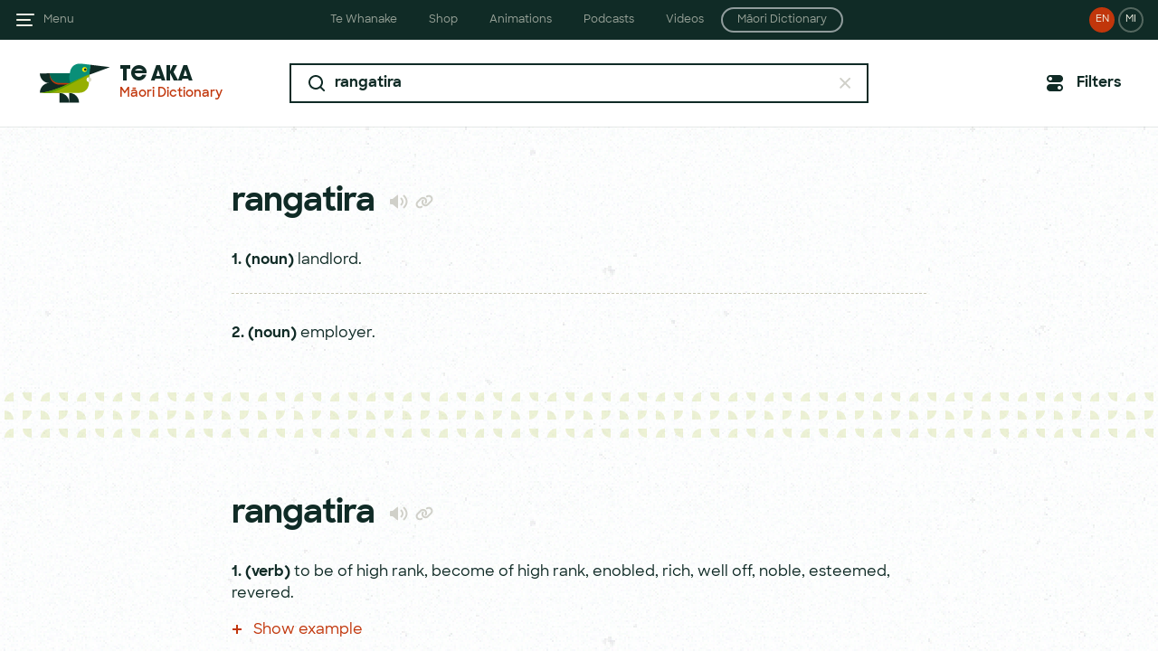

--- FILE ---
content_type: text/html; charset=UTF-8
request_url: https://maoridictionary.co.nz/search?idiom=&phrase=&proverb=&loan=&histLoanWords=&keywords=rangatira
body_size: 24350
content:
<!DOCTYPE html>
<html lang="en">
<head>
<meta http-equiv="Content-Type" content="text/html; charset=UTF-8" />
<title>rangatira - Te Aka Māori Dictionary</title>
<meta name="apple-itunes-app" content="app-id=377136638">
<meta name="google-play-app" content="app-id=com.auttereomaori">
<meta name="description" content="Search results for 'rangatira'. Search the Māori dictionary with the online version of Te Aka Māori-English, English-Māori Dictionary and Index " />
<meta name="keywords" content="rangatira,maori dictionary,maori,maori language,maori english,english maori,maori translation,dictionary " />
<meta name="author" content="www.dynamo6.com" />

<meta name="viewport" content="width=device-width,initial-scale=1.0,maximum-scale=1.0,user-scalable=no" />

<link rel="apple-touch-icon" sizes="180x180" href="/apple-touch-icon.png">
<link rel="icon" type="image/png" sizes="32x32" href="/favicon-32x32.png">
<link rel="icon" type="image/png" sizes="16x16" href="/favicon-16x16.png">
<link rel="manifest" href="/site.webmanifest">
<meta name="apple-mobile-web-app-title" content="Te Aka">
<meta name="application-name" content="Te Aka">
<meta name="msapplication-TileColor" content="#ffffff">
<meta name="theme-color" content="#ffffff">

<meta property="og:type" content="website" />
<meta property="og:title" content="rangatira - Te Aka Māori Dictionary" />
<meta property="og:description" content="Search results for 'rangatira'. Search the Māori dictionary with the online version of Te Aka Māori-English, English-Māori Dictionary and Index " />
<meta property="og:url" content="https://www.maoridictionary.co.nz/" />
<meta property="og:site_name" content="rangatira - Te Aka Māori Dictionary" />
<meta property="og:image" content="https://maoridictionary.co.nz/te-aka.jpg" />
<meta name="twitter:card" content="summary_large_image" />
<meta name="twitter:title" content="rangatira - Te Aka Māori Dictionary" />
<meta name="twitter:description" content="Search results for 'rangatira'. Search the Māori dictionary with the online version of Te Aka Māori-English, English-Māori Dictionary and Index " />
<meta name="twitter:image" content="https://maoridictionary.co.nz/te-aka.jpg" />

<link href="/css/app.css?id=4e567963c5ecb336d8a18f51327b71e8" rel="stylesheet">
<link href="/css/splide-core.min.css?id=320a61539bc83007265de3d76ba18da0" rel="stylesheet">
<script src="/js/app.js?id=1d9e5f789f56664ed60abdaae3867adb" defer></script>
</head>
<body class="text-primary bg-page antialiased preload" :class="overlay && 'overflow-hidden'" x-data="app()" x-init="updateAppliedFilterCount">

        <!-- Google tag (gtag.js) -->
    <script async src="https://www.googletagmanager.com/gtag/js?id=G-XVJG0XLCBC"></script>
    <script>
    window.dataLayer = window.dataLayer || [];
    function gtag(){dataLayer.push(arguments);}
    gtag('js', new Date());

    gtag('config', 'G-XVJG0XLCBC');
    </script>
    
    <div class="fixed w-full h-full bg-black opacity-25 z-40" :class="!overlay && 'hidden'" @click="hideOverlay()" x-cloak></div>
    <header class="site-header" :class="overlay && 'after:blur-sm'">
        <div class="flex justify-between relative">
            <div class="flex px-4 z-50">
                <a class="flex items-center" href="#" @click.prevent="navOpen = true; overlay = true">
                    <svg class="fill-current transition-colors text-primary lg:text-light hover:text-yellow" width="24" height="24" viewBox="0 0 24 24" fill="none" xmlns="http://www.w3.org/2000/svg">
                        <path fill-rule="evenodd" clip-rule="evenodd" d="M2 6C2 5.44772 2.44772 5 3 5H21C21.5523 5 22 5.44772 22 6C22 6.55228 21.5523 7 21 7H3C2.44772 7 2 6.55228 2 6ZM2 12C2 11.4477 2.44772 11 3 11H17C17.5523 11 18 11.4477 18 12C18 12.5523 17.5523 13 17 13H3C2.44772 13 2 12.5523 2 12ZM3 17C2.44772 17 2 17.4477 2 18C2 18.5523 2.44772 19 3 19H19C19.5523 19 20 18.5523 20 18C20 17.4477 19.5523 17 19 17H3Z"/>
                    </svg>
                    <span class="hidden lg:flex text-xs opacity-60 ml-2" href="#">Menu</span>
                </a>
            </div>
            <div class="px-4 z-50 hidden lg:flex transition-filter duration-300" :class="overlay && 'blur-sm'">
                <a class="language-toggle bg-secondary " href="/switch/en" title="View site in English">EN</a>
<a class="language-toggle ml-1  border-2 border-light border-opacity-30 " href="/switch/mi" title="View site in Māori">MI</a>
            </div>
            <div class="px-4 z-50 flex lg:hidden transition-filter duration-300" :class="overlay && 'blur-sm'">
    <a class="filter-button" href="#" @click.prevent="mobileFilters = true; overlay = true" x-cloak>
        <span class="relative inline-block bg-filter w-6 h-6 align-middle">
            <span class="absolute -top-1 -right-1 inline-block bg-secondary text-white border-1 border-white rounded-full text-center leading-3" style="width:14px; height:14px; font-size:8px" :class="appliedFilterCount == '0' && 'hidden'" x-text="appliedFilterCount">0</span> 
        </span> 
    </a>
</div>
            <a href="/" class="lg:hidden absolute inline-block w-full z-10 font-dazzle text-base sm:text-xl text-primary text-center top-1/2 -translate-y-1/2 active:opacity-20" :class="overlay && 'blur-sm'">Te Aka</a>
            <div class="hidden absolute lg:inline-block w-full z-10 text-center top-1/2 -translate-y-1/2" :class="overlay && 'blur-sm'" x-cloak>
    <nav class="sites-nav__nav">
        <div class="group w-auto inline-block">
            <span class="site-nav-bg-strip"></span>
            <div class="text-xs transform transition-visibility duration-300 delay-100 ease-in-out opacity-100 visible group-hover:opacity-0 group-hover:invisible">
                <a href="https://tewhanake.maori.nz" class="sites-nav__list-item">Te Whanake</a>
                <a href="https://shop.tewhanake.maori.nz" class="sites-nav__list-item">Shop</a>
                <a href="http://animations.tewhanake.maori.nz" class="sites-nav__list-item">Animations</a>
                <a href="http://podcasts.tewhanake.maori.nz" class="sites-nav__list-item">Podcasts</a>
                <a href="http://www.tokureo.maori.nz" class="sites-nav__list-item">Videos</a>
                <a href="https://maoridictionary.co.nz" class="sites-nav__list-item border-2 rounded-2xl py-1">Māori Dictionary</a>
            </div>
            <div class="sites-nav-site-links">
                <div class="max-w-5xl m-auto px-14">
                    <div class="flex items-baseline justify-center">
                        <div class="w-auto flex-1">
                            <a class="site-link" href="https://tewhanake.maori.nz/">
                                <span class="site-link-image">
                                    <picture>
                                        <img class="block" src="/i/sites/te-whanake.png" alt="Site nav te whanake" width="136" height="68">
                                    </picture>
                                </span>
                                <span class="block mb-1 text-sm font-bold">Te Whanake</span>
                                <span class="text-tiny opacity-60 block">The gateway to printed and online Māori language resources</span>
                            </a>
                        </div>
                        <div class="w-auto flex-1">
                            <a class="site-link" href="https://shop.tewhanake.maori.nz/">
                                <span class="site-link-image">
                                    <picture>
                                        <img class="block" src="/i/sites/shop.png" alt="Site nav shop" width="136" height="68">
                                    </picture>
                                </span>
                                <span class="block mb-1 text-sm font-bold">Shop</span>
                                <span class="text-tiny opacity-60 block">Shop for textbooks, study guides, manuals and dictionary</span>
                            </a>
                        </div>
                        <div class="w-auto flex-1">
                            <a class="site-link" href="http://animations.tewhanake.maori.nz/">
                                <span class="site-link-image">
                                    <picture>
                                        <img class="block" src="/i/sites/animations.png" alt="Site nav animations" width="136" height="68">
                                    </picture>
                                </span>
                                <span class="block mb-1 text-sm font-bold">Animations</span>
                                <span class="text-tiny opacity-60 block">Online animations and activities for learning Māori</span>
                            </a>
                        </div>
                        <div class="w-auto flex-1">
                            <a class="site-link" href="http://podcasts.tewhanake.maori.nz/">
                                <span class="site-link-image">
                                    <picture>
                                        <img class="block" src="/i/sites/podcasts.png" alt="Site nav podcasts" width="136" height="68">
                                    </picture>
                                </span>
                                <span class="block mb-1 text-sm font-bold">Podcasts</span>
                                <span class="text-tiny opacity-60 block">Audio activities and exercises for Māori language learners</span>
                            </a>
                        </div>
                        <div class="w-auto flex-1">
                            <a class="site-link" href="http://www.tokureo.maori.nz/">
                                <span class="site-link-image">
                                    <picture>
                                        <img class="block" src="/i/sites/videos.png" alt="Site nav videos" width="136" height="68">
                                    </picture>
                                </span>
                                <span class="block mb-1 text-sm font-bold">Videos</span>
                                <span class="text-tiny opacity-60 block">TV programmes to complement Te Whanake resources</span>
                            </a>
                        </div>
                        <div class="w-auto flex-1">
                            <a class="site-link" href="https://maoridictionary.co.nz/">
                                <span class="site-link-image">
                                    <picture>
                                        <img class="block" src="/i/sites/maori-dictionary.png" alt="Site nav dictionary" width="136" height="68">
                                    </picture>
                                </span>
                                <span class="block mb-1 text-sm font-bold">Māori Dictionary</span>
                                <span class="text-tiny opacity-60 block">The online Māori language dictionary</span>
                            </a>
                        </div>
                    </div>
                </div>
            </div>
        </div>
    </nav>
</div>        </div>
        <div class="transition-filter duration-300" :class="overlay && 'blur-sm'">
                <div class="lg:hidden px-4 pt-4">
        <form action="https://maoridictionary.co.nz/search" method="get" class="searchForm" id="searchFormHeader" x-data="{ keywords: 'rangatira' }">
    <input type="hidden" name="idiom" value=""/>
    <input type="hidden" name="phrase" value=""/>
    <input type="hidden" name="proverb" value=""/>
    <input type="hidden" name="loan" value=""/>
    <input type="hidden" name="histLoanWords" value=""/>

    <fieldset>
        <div class="flex bg-textboxgray bg-opacity-50 rounded-sm py-1 px-2 sm:py-2 sm:pl-4 sm:pr-3" x-data="{ clearIcon: keywords ? true : false, submitIcon: false }" @click.outside="keywords != '' ? clearIcon = true : clearIcon = false; submitIcon = false">
            <span class="inline-block">
    <svg class="hidden sm:block " width="24" height="24" viewBox="0 0 24 24" fill="none" xmlns="http://www.w3.org/2000/svg">
        <path fill-rule="evenodd" clip-rule="evenodd" d="M11 3C15.4183 3 19 6.58172 19 11C19 12.8487 18.3729 14.551 17.3199 15.9056L20.8284 19.4142C21.219 19.8047 21.219 20.4379 20.8284 20.8284C20.4379 21.219 19.8047 21.219 19.4142 20.8284L15.9056 17.3199C14.551 18.3729 12.8487 19 11 19C6.58172 19 3 15.4183 3 11C3 6.58172 6.58172 3 11 3ZM15.5213 14.9445C15.3938 14.9931 15.2743 15.0688 15.1716 15.1716C15.0688 15.2743 14.9931 15.3938 14.9445 15.5213C13.8898 16.4422 12.5101 17 11 17C7.68629 17 5 14.3137 5 11C5 7.68629 7.68629 5 11 5C14.3137 5 17 7.68629 17 11C17 12.5101 16.4422 13.8898 15.5213 14.9445Z" fill="#102B26"/>
    </svg>
        <svg class="block sm:hidden" width="24" height="24" viewBox="0 0 24 24" fill="none" xmlns="http://www.w3.org/2000/svg">
        <path fill-rule="evenodd" clip-rule="evenodd" d="M11 5C14.3137 5 17 7.68629 17 11C17 12.424 16.5039 13.7321 15.6752 14.761L18.9749 18.0607C19.3654 18.4512 19.3654 19.0843 18.9749 19.4749C18.5843 19.8654 17.9512 19.8654 17.5607 19.4749L14.1768 16.091C13.2555 16.667 12.1666 17 11 17C7.68629 17 5 14.3137 5 11C5 7.68629 7.68629 5 11 5ZM11 7C8.79086 7 7 8.79086 7 11C7 13.2091 8.79086 15 11 15C13.2091 15 15 13.2091 15 11C15 8.79086 13.2091 7 11 7Z" fill="#102B26"/>
    </svg>
    </span>
<input @focus="keywords != '' ? submitIcon = true : submitIcon = false; clearIcon = false;" @keyup="submitIcon = true;" x-model="keywords" x-ref="keywords" type="text" class="flex-1 font-bold ml-2 focus:outline-none text-primary bg-opacity-0 bg-textboxgray text-sm sm:text-base" name="keywords" placeholder="Search" value="rangatira" autocomplete="off" autocapitalize="off">
<button class="active:opacity-20" x-cloak x-show="clearIcon" @click.prevent="keywords = ''; $refs.keywords.focus()" type="button">
    <svg width="24" height="24" viewBox="0 0 24 24" fill="none" xmlns="http://www.w3.org/2000/svg">
        <path fill-rule="evenodd" clip-rule="evenodd" d="M17.7983 7.61594C18.1888 7.22542 18.1888 6.59225 17.7983 6.20173C17.4077 5.81121 16.7746 5.81121 16.3841 6.20173L12.1414 10.4444L7.89878 6.20173C7.50825 5.81121 6.87509 5.81121 6.48456 6.20173C6.09404 6.59225 6.09404 7.22542 6.48456 7.61594L10.7272 11.8586L6.48456 16.1012C6.09404 16.4917 6.09404 17.1249 6.48456 17.5154C6.87509 17.906 7.50825 17.906 7.89878 17.5154L12.1414 13.2728L16.3841 17.5154C16.7746 17.906 17.4077 17.906 17.7983 17.5154C18.1888 17.1249 18.1888 16.4917 17.7983 16.1012L13.5556 11.8586L17.7983 7.61594Z" fill="#D0D0C9"/>
    </svg>
</button>
<button class="active:opacity-20 w-6" x-cloak x-show="submitIcon" type="submit">
    <svg class="m-auto w-5 h-5 sm:w-6 sm:h-6 " viewBox="0 0 24 24" fill="none" xmlns="http://www.w3.org/2000/svg">
        <circle cx="12" cy="12" r="12" fill="#C1360B"/>
        <path fill-rule="evenodd" clip-rule="evenodd" d="M13 8.93506C13 8.53571 13.4451 8.29752 13.7773 8.51903L18.376 11.5848C18.6728 11.7827 18.6728 12.2189 18.376 12.4168L13.7773 15.4826C13.4451 15.7041 13 15.4659 13 15.0665V13.0008H7C6.44772 13.0008 6 12.5531 6 12.0008C6 11.4485 6.44772 11.0008 7 11.0008H13V8.93506Z" fill="white"/>
    </svg>
</button>        </div>
    </fieldset>
</form>
    </div>
        </div>
    </header>
    <nav class="side-nav" :style="navOpen ? {transform: 'translateX(0)'} : {}" :class="navOpen && 'shadow-2xl'" x-cloak>
    <div class="px-4">
        <div class="flex justify-between">
            <a class="" href="#" @click.prevent="navOpen = false; overlay = false">
                <svg class="inline-block fill-current text-yellow" width="24" height="24" viewBox="0 0 24 24" fill="none" xmlns="http://www.w3.org/2000/svg">
                    <path fill-rule="evenodd" clip-rule="evenodd" d="M20.0711 5.34313C20.4616 4.95261 20.4616 4.31944 20.0711 3.92892C19.6805 3.53839 19.0474 3.53839 18.6569 3.92892L12 10.5858L5.34315 3.92892C4.95262 3.53839 4.31946 3.53839 3.92893 3.92892C3.53841 4.31944 3.53841 4.95261 3.92893 5.34313L10.5858 12L3.92893 18.6568C3.53841 19.0474 3.53841 19.6805 3.92893 20.0711C4.31946 20.4616 4.95262 20.4616 5.34315 20.0711L12 13.4142L18.6569 20.0711C19.0474 20.4616 19.6805 20.4616 20.0711 20.0711C20.4616 19.6805 20.4616 19.0474 20.0711 18.6568L13.4142 12L20.0711 5.34313Z"/>
                </svg>
            </a>
            <div class="flex">
                <a class="language-toggle bg-secondary " href="/switch/en" title="View site in English">EN</a>
<a class="language-toggle ml-1  border-2 border-light border-opacity-30 " href="/switch/mi" title="View site in Māori">MI</a>
            </div>
        </div>
        <ul class="mt-16 sm:mt-20">
            <li class="menu-item"><a href="/">Search</a></li>
            <li class="menu-item"><a href="/dictionary-info">About</a></li>
            <li class="menu-item"><a href="/dictionary-project">Sources</a></li>
            <li class="menu-item"><a href="/maori-dictionary">The Book</a></li>
            <li class="menu-item"><a href="/maori-resources">Resources</a></li>
            <li class="menu-item"><a href="/dictionary-help">Help</a></li>
            <li class="menu-item"><a href="/contact">Contact</a></li>
        </ul>
    </div>
</nav>
    <div class="fixed top-0 left-0 bg-white text-primary p-4 w-full z-50 -translate-y-full transition transform duration-300" :style="mobileFilters ? {transform: 'translateY(0)'} : {}">
        <div x-data="{
    filterSelection: {
        idiom: '',
        phrase: '',
        proverb: '',
        loan: '',
        histLoanWords: ''
    },
    applyFilters() {
        const filterSelection = this.filterSelection;
        Object.keys(filterSelection).map((key) => {
            if(key === 'histLoanWords') {
                if(filterSelection[key] == '0') {
                    filterSelection[key] = '';
                }
            } else {
                if(filterSelection[key] == '1') {
                    filterSelection[key] = '';
                }
            }
        });
        searchParams = filterSelection;
        this.closeFilters();
        setTimeout(() => {
            document.getElementById('searchForm').submit()
        }, 300);
    },
    closeFilters() {
        this.filters = false;
        this.mobileFilters = false;
        this.hideOverlay();
    }
}">
    <div class="flex justify-between items-center pb-4">
        <span class="form-label">Filters</span>
        <a href="#" class="block text-2xl" @click.prevent="closeFilters()"><span class="icon-x"></span></a>
    </div>
    <div class="filter-item">
        <p class="">Idioms</p>
        <div class="flex justify-center items-center" x-data="{ toggle: '1' }">
    <div class="relative rounded-full w-12 h-6 transition duration-200 ease-linear"
        :class="[toggle ? 'bg-secondary' : 'bg-disabled']">
        
        <label for="idiom" class="w-12 h-6 block"
            @click="!toggle ? toggle = true : toggle = false; !toggle ? filterSelection.idiom = '0' : filterSelection.idiom = '1';">
            <span class="absolute left-0 bg-white border-2 mb-2 w-6 h-6 rounded-full transition transform duration-100 ease-linear cursor-pointer"
            :class="[toggle ? 'translate-x-full border-secondary' : 'translate-x-0 border-disabled']"></span>
        </label>
        
        <input type="checkbox" id="idiom" name="toggle-idiom"
            class="appearance-none w-full h-full active:outline-none focus:outline-none">
    </div>
</div>    </div>
    <div class="filter-item">
        <p class="">Phrases</p>
        <div class="flex justify-center items-center" x-data="{ toggle: '1' }">
    <div class="relative rounded-full w-12 h-6 transition duration-200 ease-linear"
        :class="[toggle ? 'bg-secondary' : 'bg-disabled']">
        
        <label for="phrase" class="w-12 h-6 block"
            @click="!toggle ? toggle = true : toggle = false; !toggle ? filterSelection.phrase = '0' : filterSelection.phrase = '1';">
            <span class="absolute left-0 bg-white border-2 mb-2 w-6 h-6 rounded-full transition transform duration-100 ease-linear cursor-pointer"
            :class="[toggle ? 'translate-x-full border-secondary' : 'translate-x-0 border-disabled']"></span>
        </label>
        
        <input type="checkbox" id="phrase" name="toggle-phrase"
            class="appearance-none w-full h-full active:outline-none focus:outline-none">
    </div>
</div>    </div>
    <div class="filter-item">
        <p class="">Proverbs</p>
        <div class="flex justify-center items-center" x-data="{ toggle: '1' }">
    <div class="relative rounded-full w-12 h-6 transition duration-200 ease-linear"
        :class="[toggle ? 'bg-secondary' : 'bg-disabled']">
        
        <label for="proverb" class="w-12 h-6 block"
            @click="!toggle ? toggle = true : toggle = false; !toggle ? filterSelection.proverb = '0' : filterSelection.proverb = '1';">
            <span class="absolute left-0 bg-white border-2 mb-2 w-6 h-6 rounded-full transition transform duration-100 ease-linear cursor-pointer"
            :class="[toggle ? 'translate-x-full border-secondary' : 'translate-x-0 border-disabled']"></span>
        </label>
        
        <input type="checkbox" id="proverb" name="toggle-proverb"
            class="appearance-none w-full h-full active:outline-none focus:outline-none">
    </div>
</div>    </div>
    <div class="filter-item">
        <p class="">Loan words</p>
        <div class="flex justify-center items-center" x-data="{ toggle: '1' }">
    <div class="relative rounded-full w-12 h-6 transition duration-200 ease-linear"
        :class="[toggle ? 'bg-secondary' : 'bg-disabled']">
        
        <label for="loan" class="w-12 h-6 block"
            @click="!toggle ? toggle = true : toggle = false; !toggle ? filterSelection.loan = '0' : filterSelection.loan = '1';">
            <span class="absolute left-0 bg-white border-2 mb-2 w-6 h-6 rounded-full transition transform duration-100 ease-linear cursor-pointer"
            :class="[toggle ? 'translate-x-full border-secondary' : 'translate-x-0 border-disabled']"></span>
        </label>
        
        <input type="checkbox" id="loan" name="toggle-loan"
            class="appearance-none w-full h-full active:outline-none focus:outline-none">
    </div>
</div>    </div>
    <div class="filter-item border-b-1">
        <p class="">Historical loan words</p>
        <div class="flex justify-center items-center" x-data="{ toggle: '' }">
    <div class="relative rounded-full w-12 h-6 transition duration-200 ease-linear"
        :class="[toggle ? 'bg-secondary' : 'bg-disabled']">
        
        <label for="histLoanWords" class="w-12 h-6 block"
            @click="!toggle ? toggle = true : toggle = false; !toggle ? filterSelection.histLoanWords = '0' : filterSelection.histLoanWords = '1';">
            <span class="absolute left-0 bg-white border-2 mb-2 w-6 h-6 rounded-full transition transform duration-100 ease-linear cursor-pointer"
            :class="[toggle ? 'translate-x-full border-secondary' : 'translate-x-0 border-disabled']"></span>
        </label>
        
        <input type="checkbox" id="histLoanWords" name="toggle-histLoanWords"
            class="appearance-none w-full h-full active:outline-none focus:outline-none">
    </div>
</div>    </div>
    <div class="pt-6">
        <button class="uppercase bg-primary text-white form-label w-full p-3" @click.prevent="$el.classList.add('opacity-20'); applyFilters();">Apply filters</button>
    </div>
</div>    </div>

    <div id="content" class="transition-filter duration-300" :class="overlay && 'blur-sm'">

            <div class="inner-header" x-data="{ filters: false }">
    <div class="flex py-6">
        <div class="flex flex-none pl-10 xl:w-64">
            <a id="logo-container" class="flex" href="/">
                <div id="tui-small" class="bg-tui bg-tui-small bg-no-repeat bg-center mr-2 hidden xl:block"></div>
                <div>
                    <span class="font-dazzle text-xl leading-6 block">Te Aka</span>
                    <span class="text-sm font-semibold leading-6 block text-secondary">Māori Dictionary</span>
                </div>
            </a>
        </div>
        <div class="flex-grow items-center justify-center m-auto max-w-4xl px-4 sm:px-24 lg:px-16">
            <form action="https://maoridictionary.co.nz/search" method="get" class="searchForm" id="searchForm" x-data="{ keywords: 'rangatira' }" x-ref="searchForm">
    <input type="hidden" name="idiom" value="" x-model="searchParams.idiom"/>
    <input type="hidden" name="phrase" value="" x-model="searchParams.phrase"/>
    <input type="hidden" name="proverb" value="" x-model="searchParams.proverb"/>
    <input type="hidden" name="loan" value="" x-model="searchParams.loan"/>
    <input type="hidden" name="histLoanWords" value="" x-model="searchParams.histLoanWords"/>

    <fieldset>
        <div  class="flex bg-white border-2 border-primary py-2 pl-4 pr-3 focus-within:shadow-textfield" x-data="{ clearIcon: keywords ? true : false, submitIcon: false }" @click.outside="keywords != '' ? clearIcon = true : clearIcon = false; submitIcon = false">
            <span class="inline-block">
    <svg class="" width="24" height="24" viewBox="0 0 24 24" fill="none" xmlns="http://www.w3.org/2000/svg">
        <path fill-rule="evenodd" clip-rule="evenodd" d="M11 3C15.4183 3 19 6.58172 19 11C19 12.8487 18.3729 14.551 17.3199 15.9056L20.8284 19.4142C21.219 19.8047 21.219 20.4379 20.8284 20.8284C20.4379 21.219 19.8047 21.219 19.4142 20.8284L15.9056 17.3199C14.551 18.3729 12.8487 19 11 19C6.58172 19 3 15.4183 3 11C3 6.58172 6.58172 3 11 3ZM15.5213 14.9445C15.3938 14.9931 15.2743 15.0688 15.1716 15.1716C15.0688 15.2743 14.9931 15.3938 14.9445 15.5213C13.8898 16.4422 12.5101 17 11 17C7.68629 17 5 14.3137 5 11C5 7.68629 7.68629 5 11 5C14.3137 5 17 7.68629 17 11C17 12.5101 16.4422 13.8898 15.5213 14.9445Z" fill="#102B26"/>
    </svg>
    </span>
<input @focus="keywords != '' ? submitIcon = true : submitIcon = false; clearIcon = false;" @keyup="submitIcon = true;" x-model="keywords" x-ref="keywords" type="text" class="flex-1 font-bold ml-2 focus:outline-none text-primary bg-opacity-0 bg-white" name="keywords" placeholder="Search" value="rangatira" autocomplete="off" autocapitalize="off">
<button class="active:opacity-20" x-cloak x-show="clearIcon" @click.prevent="keywords = ''; $refs.keywords.focus()" type="button">
    <svg width="24" height="24" viewBox="0 0 24 24" fill="none" xmlns="http://www.w3.org/2000/svg">
        <path fill-rule="evenodd" clip-rule="evenodd" d="M17.7983 7.61594C18.1888 7.22542 18.1888 6.59225 17.7983 6.20173C17.4077 5.81121 16.7746 5.81121 16.3841 6.20173L12.1414 10.4444L7.89878 6.20173C7.50825 5.81121 6.87509 5.81121 6.48456 6.20173C6.09404 6.59225 6.09404 7.22542 6.48456 7.61594L10.7272 11.8586L6.48456 16.1012C6.09404 16.4917 6.09404 17.1249 6.48456 17.5154C6.87509 17.906 7.50825 17.906 7.89878 17.5154L12.1414 13.2728L16.3841 17.5154C16.7746 17.906 17.4077 17.906 17.7983 17.5154C18.1888 17.1249 18.1888 16.4917 17.7983 16.1012L13.5556 11.8586L17.7983 7.61594Z" fill="#D0D0C9"/>
    </svg>
</button>
<button class="active:opacity-20 w-6" x-cloak x-show="submitIcon" type="submit">
    <svg class="" viewBox="0 0 24 24" fill="none" xmlns="http://www.w3.org/2000/svg">
        <circle cx="12" cy="12" r="12" fill="#C1360B"/>
        <path fill-rule="evenodd" clip-rule="evenodd" d="M13 8.93506C13 8.53571 13.4451 8.29752 13.7773 8.51903L18.376 11.5848C18.6728 11.7827 18.6728 12.2189 18.376 12.4168L13.7773 15.4826C13.4451 15.7041 13 15.4659 13 15.0665V13.0008H7C6.44772 13.0008 6 12.5531 6 12.0008C6 11.4485 6.44772 11.0008 7 11.0008H13V8.93506Z" fill="white"/>
    </svg>
</button>        </div>
    </fieldset>
</form>
        </div>
        <div class="flex flex-none pr-10 xl:w-64 items-center justify-end">
                        <a class="filter-button" href="#" @click.prevent="filters = true" x-cloak>
                <span class="inline-block bg-filter w-6 h-6 align-middle" :class="appliedFilterCount != '0' && 'hidden'"></span> 
                <span class="inline-block bg-secondary text-white w-6 h-6 rounded-full text-center align-middle" style="font-size:10px" :class="appliedFilterCount == '0' && 'hidden'" x-text="appliedFilterCount">0</span> 
                <span class="ml-2">Filters</span>
            </a>
                    </div>
    </div>
    <div class="absolute top-20 right-1 z-10 bg-white border-2 border-primary p-6 shadow-textfield w-90" x-cloak x-show="filters" x-transition:opacity x-transition:enter.duration.300ms>
        <div x-data="{
    filterSelection: {
        idiom: '',
        phrase: '',
        proverb: '',
        loan: '',
        histLoanWords: ''
    },
    applyFilters() {
        const filterSelection = this.filterSelection;
        Object.keys(filterSelection).map((key) => {
            if(key === 'histLoanWords') {
                if(filterSelection[key] == '0') {
                    filterSelection[key] = '';
                }
            } else {
                if(filterSelection[key] == '1') {
                    filterSelection[key] = '';
                }
            }
        });
        searchParams = filterSelection;
        this.closeFilters();
        setTimeout(() => {
            document.getElementById('searchForm').submit()
        }, 300);
    },
    closeFilters() {
        this.filters = false;
        this.mobileFilters = false;
        this.hideOverlay();
    }
}">
    <div class="flex justify-between items-center pb-4">
        <span class="form-label">Filters</span>
        <a href="#" class="block text-2xl" @click.prevent="closeFilters()"><span class="icon-x"></span></a>
    </div>
    <div class="filter-item">
        <p class="">Idioms</p>
        <div class="flex justify-center items-center" x-data="{ toggle: '1' }">
    <div class="relative rounded-full w-12 h-6 transition duration-200 ease-linear"
        :class="[toggle ? 'bg-secondary' : 'bg-disabled']">
        
        <label for="idiom" class="w-12 h-6 block"
            @click="!toggle ? toggle = true : toggle = false; !toggle ? filterSelection.idiom = '0' : filterSelection.idiom = '1';">
            <span class="absolute left-0 bg-white border-2 mb-2 w-6 h-6 rounded-full transition transform duration-100 ease-linear cursor-pointer"
            :class="[toggle ? 'translate-x-full border-secondary' : 'translate-x-0 border-disabled']"></span>
        </label>
        
        <input type="checkbox" id="idiom" name="toggle-idiom"
            class="appearance-none w-full h-full active:outline-none focus:outline-none">
    </div>
</div>    </div>
    <div class="filter-item">
        <p class="">Phrases</p>
        <div class="flex justify-center items-center" x-data="{ toggle: '1' }">
    <div class="relative rounded-full w-12 h-6 transition duration-200 ease-linear"
        :class="[toggle ? 'bg-secondary' : 'bg-disabled']">
        
        <label for="phrase" class="w-12 h-6 block"
            @click="!toggle ? toggle = true : toggle = false; !toggle ? filterSelection.phrase = '0' : filterSelection.phrase = '1';">
            <span class="absolute left-0 bg-white border-2 mb-2 w-6 h-6 rounded-full transition transform duration-100 ease-linear cursor-pointer"
            :class="[toggle ? 'translate-x-full border-secondary' : 'translate-x-0 border-disabled']"></span>
        </label>
        
        <input type="checkbox" id="phrase" name="toggle-phrase"
            class="appearance-none w-full h-full active:outline-none focus:outline-none">
    </div>
</div>    </div>
    <div class="filter-item">
        <p class="">Proverbs</p>
        <div class="flex justify-center items-center" x-data="{ toggle: '1' }">
    <div class="relative rounded-full w-12 h-6 transition duration-200 ease-linear"
        :class="[toggle ? 'bg-secondary' : 'bg-disabled']">
        
        <label for="proverb" class="w-12 h-6 block"
            @click="!toggle ? toggle = true : toggle = false; !toggle ? filterSelection.proverb = '0' : filterSelection.proverb = '1';">
            <span class="absolute left-0 bg-white border-2 mb-2 w-6 h-6 rounded-full transition transform duration-100 ease-linear cursor-pointer"
            :class="[toggle ? 'translate-x-full border-secondary' : 'translate-x-0 border-disabled']"></span>
        </label>
        
        <input type="checkbox" id="proverb" name="toggle-proverb"
            class="appearance-none w-full h-full active:outline-none focus:outline-none">
    </div>
</div>    </div>
    <div class="filter-item">
        <p class="">Loan words</p>
        <div class="flex justify-center items-center" x-data="{ toggle: '1' }">
    <div class="relative rounded-full w-12 h-6 transition duration-200 ease-linear"
        :class="[toggle ? 'bg-secondary' : 'bg-disabled']">
        
        <label for="loan" class="w-12 h-6 block"
            @click="!toggle ? toggle = true : toggle = false; !toggle ? filterSelection.loan = '0' : filterSelection.loan = '1';">
            <span class="absolute left-0 bg-white border-2 mb-2 w-6 h-6 rounded-full transition transform duration-100 ease-linear cursor-pointer"
            :class="[toggle ? 'translate-x-full border-secondary' : 'translate-x-0 border-disabled']"></span>
        </label>
        
        <input type="checkbox" id="loan" name="toggle-loan"
            class="appearance-none w-full h-full active:outline-none focus:outline-none">
    </div>
</div>    </div>
    <div class="filter-item border-b-1">
        <p class="">Historical loan words</p>
        <div class="flex justify-center items-center" x-data="{ toggle: '' }">
    <div class="relative rounded-full w-12 h-6 transition duration-200 ease-linear"
        :class="[toggle ? 'bg-secondary' : 'bg-disabled']">
        
        <label for="histLoanWords" class="w-12 h-6 block"
            @click="!toggle ? toggle = true : toggle = false; !toggle ? filterSelection.histLoanWords = '0' : filterSelection.histLoanWords = '1';">
            <span class="absolute left-0 bg-white border-2 mb-2 w-6 h-6 rounded-full transition transform duration-100 ease-linear cursor-pointer"
            :class="[toggle ? 'translate-x-full border-secondary' : 'translate-x-0 border-disabled']"></span>
        </label>
        
        <input type="checkbox" id="histLoanWords" name="toggle-histLoanWords"
            class="appearance-none w-full h-full active:outline-none focus:outline-none">
    </div>
</div>    </div>
    <div class="pt-6">
        <button class="uppercase bg-primary text-white form-label w-full p-3" @click.prevent="$el.classList.add('opacity-20'); applyFilters();">Apply filters</button>
    </div>
</div>    </div>
</div>
        
<div class="relative">
    <div class="load-bg"></div>
    
    <div class="result">

        
        <section class="word-def max-w-4xl m-auto pt-8 sm:pt-16 pb-8 sm:pb-12 px-4 sm:px-24 lg:px-40 xl:px-16" x-data="definition()">
                <div class="center  first  clearfix">
            <div class="columns">
                <div class="large-two">
                    <div class="content-def">
                                                    <h2 class="title  ">rangatira
                                                                                                    <a href="#" title="Play audio pronunciation" class="icon-audio word-audio-play text-lightgray text-2xl ml-2 align-middle transition-colors duration-200 ease-in-out hover:text-secondary" x-data="{ audioRef: 'word-audio-51245' }" @click.prevent="playPronounciation" :style="playing && { color: '#C1360B' }"></a>
                                    <audio x-ref="word-audio-51245" src="https://storage.googleapis.com/maori-dictionary-prod2-web-assets/public/51245.mp3" class="hidden" preload="none" @ended="playing = false"></audio>
                                                                <a href="https://maoridictionary.co.nz/word/51245" title="Link to this word" class="text-lightgray inline-block align-middle w-5 h-5 mt-1 fill-current text-2xl transition-colors duration-200 ease-in-out hover:text-secondary"><svg xmlns="http://www.w3.org/2000/svg" viewBox="0 0 640 512"><!--! Font Awesome Pro 6.2.0 by @fontawesome - https://fontawesome.com License - https://fontawesome.com/license (Commercial License) Copyright 2022 Fonticons, Inc. --><path d="M579.8 267.7c56.5-56.5 56.5-148 0-204.5c-50-50-128.8-56.5-186.3-15.4l-1.6 1.1c-14.4 10.3-17.7 30.3-7.4 44.6s30.3 17.7 44.6 7.4l1.6-1.1c32.1-22.9 76-19.3 103.8 8.6c31.5 31.5 31.5 82.5 0 114L422.3 334.8c-31.5 31.5-82.5 31.5-114 0c-27.9-27.9-31.5-71.8-8.6-103.8l1.1-1.6c10.3-14.4 6.9-34.4-7.4-44.6s-34.4-6.9-44.6 7.4l-1.1 1.6C206.5 251.2 213 330 263 380c56.5 56.5 148 56.5 204.5 0L579.8 267.7zM60.2 244.3c-56.5 56.5-56.5 148 0 204.5c50 50 128.8 56.5 186.3 15.4l1.6-1.1c14.4-10.3 17.7-30.3 7.4-44.6s-30.3-17.7-44.6-7.4l-1.6 1.1c-32.1 22.9-76 19.3-103.8-8.6C74 372 74 321 105.5 289.5L217.7 177.2c31.5-31.5 82.5-31.5 114 0c27.9 27.9 31.5 71.8 8.6 103.9l-1.1 1.6c-10.3 14.4-6.9 34.4 7.4 44.6s34.4 6.9 44.6-7.4l1.1-1.6C433.5 260.8 427 182 377 132c-56.5-56.5-148-56.5-204.5 0L60.2 244.3z"/></svg></a>
                            </h2>
                                                <div id="d58407" class="flex mt-5 sm:mt-8">
                            <div class="flex-1 detail">
                                <p class="mb-0"><strong>1.</strong>
                                                                                                 <strong>(noun)</strong>                                                                 
                                landlord.
                                
                                <div class="">

                                    
                                    
                                                                                                                                                </div>

                                
                            </div><!-- end .detail -->
                            <div class="flex-none ml-4">
                                                            </div>
                        </div>
                    </div>
                </div>
            </div>
        </div>
        <hr class="mt-6">                <div class="center  clearfix">
            <div class="columns">
                <div class="large-two">
                    <div class="content-def">
                                                <div id="d58408" class="flex mt-5 sm:mt-8">
                            <div class="flex-1 detail">
                                <p class="mb-0"><strong>2.</strong>
                                                                                                 <strong>(noun)</strong>                                                                 
                                employer.
                                
                                <div class="">

                                    
                                    
                                                                                                                                                </div>

                                
                            </div><!-- end .detail -->
                            <div class="flex-none ml-4">
                                                            </div>
                        </div>
                    </div>
                </div>
            </div>
        </div>
                    </section>
    <div class="pattern-divider h-7 sm:h-14"></div>


    
    <section class="word-def max-w-4xl m-auto pt-8 sm:pt-16 pb-8 sm:pb-12 px-4 sm:px-24 lg:px-40 xl:px-16" x-data="definition()">
                <div class="center  first  clearfix">
            <div class="columns">
                <div class="large-two">
                    <div class="content-def">
                                                    <h2 class="title  ">rangatira
                                                                                                    <a href="#" title="Play audio pronunciation" class="icon-audio word-audio-play text-lightgray text-2xl ml-2 align-middle transition-colors duration-200 ease-in-out hover:text-secondary" x-data="{ audioRef: 'word-audio-6479' }" @click.prevent="playPronounciation" :style="playing && { color: '#C1360B' }"></a>
                                    <audio x-ref="word-audio-6479" src="https://storage.googleapis.com/maori-dictionary-prod2-web-assets/public/6479.mp3" class="hidden" preload="none" @ended="playing = false"></audio>
                                                                <a href="https://maoridictionary.co.nz/word/6479" title="Link to this word" class="text-lightgray inline-block align-middle w-5 h-5 mt-1 fill-current text-2xl transition-colors duration-200 ease-in-out hover:text-secondary"><svg xmlns="http://www.w3.org/2000/svg" viewBox="0 0 640 512"><!--! Font Awesome Pro 6.2.0 by @fontawesome - https://fontawesome.com License - https://fontawesome.com/license (Commercial License) Copyright 2022 Fonticons, Inc. --><path d="M579.8 267.7c56.5-56.5 56.5-148 0-204.5c-50-50-128.8-56.5-186.3-15.4l-1.6 1.1c-14.4 10.3-17.7 30.3-7.4 44.6s30.3 17.7 44.6 7.4l1.6-1.1c32.1-22.9 76-19.3 103.8 8.6c31.5 31.5 31.5 82.5 0 114L422.3 334.8c-31.5 31.5-82.5 31.5-114 0c-27.9-27.9-31.5-71.8-8.6-103.8l1.1-1.6c10.3-14.4 6.9-34.4-7.4-44.6s-34.4-6.9-44.6 7.4l-1.1 1.6C206.5 251.2 213 330 263 380c56.5 56.5 148 56.5 204.5 0L579.8 267.7zM60.2 244.3c-56.5 56.5-56.5 148 0 204.5c50 50 128.8 56.5 186.3 15.4l1.6-1.1c14.4-10.3 17.7-30.3 7.4-44.6s-30.3-17.7-44.6-7.4l-1.6 1.1c-32.1 22.9-76 19.3-103.8-8.6C74 372 74 321 105.5 289.5L217.7 177.2c31.5-31.5 82.5-31.5 114 0c27.9 27.9 31.5 71.8 8.6 103.9l-1.1 1.6c-10.3 14.4-6.9 34.4 7.4 44.6s34.4 6.9 44.6-7.4l1.1-1.6C433.5 260.8 427 182 377 132c-56.5-56.5-148-56.5-204.5 0L60.2 244.3z"/></svg></a>
                            </h2>
                                                <div id="d7691" class="flex mt-5 sm:mt-8">
                            <div class="flex-1 detail">
                                <p class="mb-0"><strong>1.</strong>
                                                                                                 <strong>(verb)</strong>                                                                 
                                to be of high rank, become of high rank, enobled, rich, well off, noble, esteemed, revered.
                                
                                <div class="mt-4 ">

                                    
                                    <div x-data="{ showExample: false }">
                                        <p class="mb-0 mt-2 text-slate" x-show="showExample" x-transition:opacity x-transition:enter.duration.300ms>
                                                                                        <em>Ki ahau ia kua m&#333;kaitia a Taranaki; k&#257;tahi an&#333; ka <b>rangatira</b> (MM.TKM 14/7/1860:46).</em> /                                                                                                                                     But in my opinion Taranaki have been enslaved; only recently have they gained esteem.                                                                                                                                </p>
                                        <p class="text-secondary mb-0 mt-2" :class="showExample && 'hidden'"><a href="#" @click.prevent="showExample = true"><span class="icon-expand text-xs mr-2"></span> Show example</a></p>
                                        <p class="text-secondary mb-0 mt-2" :class="!showExample && 'hidden'"><a href="#" @click.prevent="showExample = false"><span class="icon-condense text-xs mr-2"></span> Hide example</a></p>
                                    </div>
                                    
                                    
                                                                                                                    <p class="mb-0 mt-2">
                                            <span class="icon-synonyms font-bold text-xs mr-2"></span> Synonyms:
                                                                                    <a class="font-bold dictionary-link" href="https://maoridictionary.co.nz/word/4488">nui</a><span class="font-bold">,</span>                                                                                     <a class="font-bold dictionary-link" href="https://maoridictionary.co.nz/word/2416">kauanuanu</a><span class="font-bold">,</span>                                                                                     <a class="font-bold dictionary-link" href="https://maoridictionary.co.nz/word/11749">maruwehi</a><span class="font-bold">,</span>                                                                                     <a class="font-bold dictionary-link" href="https://maoridictionary.co.nz/word/949">haumako</a><span class="font-bold">,</span>                                                                                     <a class="font-bold dictionary-link" href="https://maoridictionary.co.nz/word/45406">rari</a><span class="font-bold">,</span>                                                                                     <a class="font-bold dictionary-link" href="https://maoridictionary.co.nz/word/4186">mōmona</a><span class="font-bold">,</span>                                                                                     <a class="font-bold dictionary-link" href="https://maoridictionary.co.nz/word/9326">whairawa</a>                                                                                </p>
                                                                                                            </div>

                                
                            </div><!-- end .detail -->
                            <div class="flex-none ml-4">
                                                            </div>
                        </div>
                    </div>
                </div>
            </div>
        </div>
        <hr class="mt-6">                <div class="center  clearfix">
            <div class="columns">
                <div class="large-two">
                    <div class="content-def">
                                                <div id="d40370" class="flex mt-5 sm:mt-8">
                            <div class="flex-1 detail">
                                <p class="mb-0"><strong>2.</strong>
                                                                                                 <strong>(modifier)</strong>                                                                 
                                high ranking, chiefly, noble, esteemed.
                                
                                <div class="mt-4 ">

                                    
                                    <div x-data="{ showExample: false }">
                                        <p class="mb-0 mt-2 text-slate" x-show="showExample" x-transition:opacity x-transition:enter.duration.300ms>
                                                                                        <em>I heke mai i a Matakore rāua ko Wai-harapepe ētehi o ngā whānau <b>rangatira</b> o roto i ngā iwi o Tainui (NIT 1995:195). </em> /                                                                                                                                     Some of the chiefly families of the Tainui tribes descend from Matakore and Wai-harapepe.                                                                                                                                </p>
                                        <p class="text-secondary mb-0 mt-2" :class="showExample && 'hidden'"><a href="#" @click.prevent="showExample = true"><span class="icon-expand text-xs mr-2"></span> Show example</a></p>
                                        <p class="text-secondary mb-0 mt-2" :class="!showExample && 'hidden'"><a href="#" @click.prevent="showExample = false"><span class="icon-condense text-xs mr-2"></span> Hide example</a></p>
                                    </div>
                                    
                                    
                                                                                                                    <p class="mb-0 mt-2">
                                            <span class="icon-synonyms font-bold text-xs mr-2"></span> Synonyms:
                                                                                    <a class="font-bold dictionary-link" href="https://maoridictionary.co.nz/word/14836">metararahi</a>                                                                                </p>
                                                                                                            </div>

                                
                            </div><!-- end .detail -->
                            <div class="flex-none ml-4">
                                                            </div>
                        </div>
                    </div>
                </div>
            </div>
        </div>
        <hr class="mt-6">                <div class="center  clearfix">
            <div class="columns">
                <div class="large-two">
                    <div class="content-def">
                                                <div id="d7692" class="flex mt-5 sm:mt-8">
                            <div class="flex-1 detail">
                                <p class="mb-0"><strong>3.</strong>
                                                                                                 <strong>(noun)</strong>                                                                 
                                chief (male or female), chieftain, chieftainess, master, mistress, boss, supervisor, employer, landlord, owner, proprietor - qualities of a leader is a concern for the integrity and prosperity of the people, the land, the language and other cultural treasures (e.g. oratory and song poetry), and an aggressive and sustained response to outside forces that may threaten these.
                                
                                <div class="mt-4 ">

                                    
                                    <div x-data="{ showExample: false }">
                                        <p class="mb-0 mt-2 text-slate" x-show="showExample" x-transition:opacity x-transition:enter.duration.300ms>
                                                                                        <em>Kei te whakamanamana a Rewi, &#257;n&#333; nei ko ia te <b>rangatira</b> (PK 2008:21).</em> /                                                                                                                                     Dave is strutting as if he is the chief.                                                                                                                                    <br><em>Te <b>rangatira</b>, he kairanga i te tira: i te tira o te hapū, o te iwi, ki ngā haere, ki ngā mahi e pā ana ki te hapū, ki te iwi. He kaiārahi. He kaitīmata, he kaiwhakatutuki i ngā mahi, ka whai ai te iwi i raro. Ka kīia te tinana pēnei he '<b>rangatira</b>' ko tēnei kāwai rangatira tonu tēnei, e manaakitia ai, e piki ai, e mana ai, ki roto ki tētahi iwi kē (TTT 1/5/1926:400-401).</em> /                                                                                                                                     The chief is a weaver of people: of both hapū and iwi and in their travels and endeavours concerning both the hapū and iwi. She is a leader. She is a starter and finisher of tasks and so the people follow her. She is said to be a chief because of her aristocratic lineage whereby she is hosted generously and her mana increases amongst other tribes.                                                                                                                                </p>
                                        <p class="text-secondary mb-0 mt-2" :class="showExample && 'hidden'"><a href="#" @click.prevent="showExample = true"><span class="icon-expand text-xs mr-2"></span> Show example</a></p>
                                        <p class="text-secondary mb-0 mt-2" :class="!showExample && 'hidden'"><a href="#" @click.prevent="showExample = false"><span class="icon-condense text-xs mr-2"></span> Hide example</a></p>
                                    </div>
                                    
                                                                        <p class="mb-0 mt-2">
                                        <span class="icon-star font-bold text-xs mr-2"></span> See also                                                                                    <a class="font-bold dictionary-link" href="https://maoridictionary.co.nz/word/3424">mana</a><span class="font-bold">,</span>                                                                                     <a class="font-bold dictionary-link" href="https://maoridictionary.co.nz/word/7504">tapu</a>                                                                            </p>
                                    
                                                                                                                    <p class="mb-0 mt-2">
                                            <span class="icon-synonyms font-bold text-xs mr-2"></span> Synonyms:
                                                                                    <a class="font-bold dictionary-link" href="https://maoridictionary.co.nz/word/3509">māhita</a><span class="font-bold">,</span>                                                                                     <a class="font-bold dictionary-link" href="https://maoridictionary.co.nz/word/14028">kairēti</a><span class="font-bold">,</span>                                                                                     <a class="font-bold dictionary-link" href="https://maoridictionary.co.nz/word/39562">kaituku rīhi</a><span class="font-bold">,</span>                                                                                     <a class="font-bold dictionary-link" href="https://maoridictionary.co.nz/word/399">ariki</a>                                                                                </p>
                                                                                                            </div>

                                
                            </div><!-- end .detail -->
                            <div class="flex-none ml-4">
                                                            </div>
                        </div>
                    </div>
                </div>
            </div>
        </div>
                    </section>
    <div class="pattern-divider h-7 sm:h-14"></div>


    
    <section class="word-def max-w-4xl m-auto pt-8 sm:pt-16 pb-8 sm:pb-12 px-4 sm:px-24 lg:px-40 xl:px-16" x-data="definition()">
                <div class="center  first  clearfix">
            <div class="columns">
                <div class="large-two">
                    <div class="content-def">
                                                    <h2 class="title  ">Rangatira
                                                                                                    <a href="#" title="Play audio pronunciation" class="icon-audio word-audio-play text-lightgray text-2xl ml-2 align-middle transition-colors duration-200 ease-in-out hover:text-secondary" x-data="{ audioRef: 'word-audio-47065' }" @click.prevent="playPronounciation" :style="playing && { color: '#C1360B' }"></a>
                                    <audio x-ref="word-audio-47065" src="https://storage.googleapis.com/maori-dictionary-prod2-web-assets/public/47065.mp3" class="hidden" preload="none" @ended="playing = false"></audio>
                                                                <a href="https://maoridictionary.co.nz/word/47065" title="Link to this word" class="text-lightgray inline-block align-middle w-5 h-5 mt-1 fill-current text-2xl transition-colors duration-200 ease-in-out hover:text-secondary"><svg xmlns="http://www.w3.org/2000/svg" viewBox="0 0 640 512"><!--! Font Awesome Pro 6.2.0 by @fontawesome - https://fontawesome.com License - https://fontawesome.com/license (Commercial License) Copyright 2022 Fonticons, Inc. --><path d="M579.8 267.7c56.5-56.5 56.5-148 0-204.5c-50-50-128.8-56.5-186.3-15.4l-1.6 1.1c-14.4 10.3-17.7 30.3-7.4 44.6s30.3 17.7 44.6 7.4l1.6-1.1c32.1-22.9 76-19.3 103.8 8.6c31.5 31.5 31.5 82.5 0 114L422.3 334.8c-31.5 31.5-82.5 31.5-114 0c-27.9-27.9-31.5-71.8-8.6-103.8l1.1-1.6c10.3-14.4 6.9-34.4-7.4-44.6s-34.4-6.9-44.6 7.4l-1.1 1.6C206.5 251.2 213 330 263 380c56.5 56.5 148 56.5 204.5 0L579.8 267.7zM60.2 244.3c-56.5 56.5-56.5 148 0 204.5c50 50 128.8 56.5 186.3 15.4l1.6-1.1c14.4-10.3 17.7-30.3 7.4-44.6s-30.3-17.7-44.6-7.4l-1.6 1.1c-32.1 22.9-76 19.3-103.8-8.6C74 372 74 321 105.5 289.5L217.7 177.2c31.5-31.5 82.5-31.5 114 0c27.9 27.9 31.5 71.8 8.6 103.9l-1.1 1.6c-10.3 14.4-6.9 34.4 7.4 44.6s34.4 6.9 44.6-7.4l1.1-1.6C433.5 260.8 427 182 377 132c-56.5-56.5-148-56.5-204.5 0L60.2 244.3z"/></svg></a>
                            </h2>
                                                <div id="d53624" class="flex mt-5 sm:mt-8">
                            <div class="flex-1 detail">
                                <p class="mb-0"><strong>1.</strong>
                                                                                                 <strong>(personal noun)</strong>                                                                 
                                Chiefs - a rugby team from the central North Island.
                                
                                <div class="">

                                    
                                    
                                                                                                                                                </div>

                                
                            </div><!-- end .detail -->
                            <div class="flex-none ml-4">
                                                            </div>
                        </div>
                    </div>
                </div>
            </div>
        </div>
                    </section>
    <div class="pattern-divider h-7 sm:h-14"></div>


    
    <section class="word-def max-w-4xl m-auto pt-8 sm:pt-16 pb-8 sm:pb-12 px-4 sm:px-24 lg:px-40 xl:px-16" x-data="definition()">
                <div class="center  first  clearfix">
            <div class="columns">
                <div class="large-two">
                    <div class="content-def">
                                                    <h2 class="title  ">Rangatira
                                                                                                    <a href="#" title="Play audio pronunciation" class="icon-audio word-audio-play text-lightgray text-2xl ml-2 align-middle transition-colors duration-200 ease-in-out hover:text-secondary" x-data="{ audioRef: 'word-audio-11012' }" @click.prevent="playPronounciation" :style="playing && { color: '#C1360B' }"></a>
                                    <audio x-ref="word-audio-11012" src="https://storage.googleapis.com/maori-dictionary-prod2-web-assets/public/11012.mp3" class="hidden" preload="none" @ended="playing = false"></audio>
                                                                <a href="https://maoridictionary.co.nz/word/11012" title="Link to this word" class="text-lightgray inline-block align-middle w-5 h-5 mt-1 fill-current text-2xl transition-colors duration-200 ease-in-out hover:text-secondary"><svg xmlns="http://www.w3.org/2000/svg" viewBox="0 0 640 512"><!--! Font Awesome Pro 6.2.0 by @fontawesome - https://fontawesome.com License - https://fontawesome.com/license (Commercial License) Copyright 2022 Fonticons, Inc. --><path d="M579.8 267.7c56.5-56.5 56.5-148 0-204.5c-50-50-128.8-56.5-186.3-15.4l-1.6 1.1c-14.4 10.3-17.7 30.3-7.4 44.6s30.3 17.7 44.6 7.4l1.6-1.1c32.1-22.9 76-19.3 103.8 8.6c31.5 31.5 31.5 82.5 0 114L422.3 334.8c-31.5 31.5-82.5 31.5-114 0c-27.9-27.9-31.5-71.8-8.6-103.8l1.1-1.6c10.3-14.4 6.9-34.4-7.4-44.6s-34.4-6.9-44.6 7.4l-1.1 1.6C206.5 251.2 213 330 263 380c56.5 56.5 148 56.5 204.5 0L579.8 267.7zM60.2 244.3c-56.5 56.5-56.5 148 0 204.5c50 50 128.8 56.5 186.3 15.4l1.6-1.1c14.4-10.3 17.7-30.3 7.4-44.6s-30.3-17.7-44.6-7.4l-1.6 1.1c-32.1 22.9-76 19.3-103.8-8.6C74 372 74 321 105.5 289.5L217.7 177.2c31.5-31.5 82.5-31.5 114 0c27.9 27.9 31.5 71.8 8.6 103.9l-1.1 1.6c-10.3 14.4-6.9 34.4 7.4 44.6s34.4 6.9 44.6-7.4l1.1-1.6C433.5 260.8 427 182 377 132c-56.5-56.5-148-56.5-204.5 0L60.2 244.3z"/></svg></a>
                            </h2>
                                                <div id="d13291" class="flex mt-5 sm:mt-8">
                            <div class="flex-1 detail">
                                <p class="mb-0"><strong>1.</strong>
                                                                                                 <strong>(location)</strong>                                                                 
                                South East Island - one of the three main islands of Wharekauri/Chatham Islands.
                                
                                <div class="">

                                    
                                    
                                                                                                                                                </div>

                                
                            </div><!-- end .detail -->
                            <div class="flex-none ml-4">
                                                            </div>
                        </div>
                    </div>
                </div>
            </div>
        </div>
                    </section>
    <div class="pattern-divider h-7 sm:h-14"></div>


    
    <section class="word-def max-w-4xl m-auto pt-8 sm:pt-16 pb-8 sm:pb-12 px-4 sm:px-24 lg:px-40 xl:px-16" x-data="definition()">
                <div class="center  first  clearfix">
            <div class="columns">
                <div class="large-two">
                    <div class="content-def">
                                                    <h2 class="title  ">whenua rangatira
                                                                                                    <a href="#" title="Play audio pronunciation" class="icon-audio word-audio-play text-lightgray text-2xl ml-2 align-middle transition-colors duration-200 ease-in-out hover:text-secondary" x-data="{ audioRef: 'word-audio-44183' }" @click.prevent="playPronounciation" :style="playing && { color: '#C1360B' }"></a>
                                    <audio x-ref="word-audio-44183" src="https://storage.googleapis.com/maori-dictionary-prod2-web-assets/public/44183.mp3" class="hidden" preload="none" @ended="playing = false"></audio>
                                                                <a href="https://maoridictionary.co.nz/word/44183" title="Link to this word" class="text-lightgray inline-block align-middle w-5 h-5 mt-1 fill-current text-2xl transition-colors duration-200 ease-in-out hover:text-secondary"><svg xmlns="http://www.w3.org/2000/svg" viewBox="0 0 640 512"><!--! Font Awesome Pro 6.2.0 by @fontawesome - https://fontawesome.com License - https://fontawesome.com/license (Commercial License) Copyright 2022 Fonticons, Inc. --><path d="M579.8 267.7c56.5-56.5 56.5-148 0-204.5c-50-50-128.8-56.5-186.3-15.4l-1.6 1.1c-14.4 10.3-17.7 30.3-7.4 44.6s30.3 17.7 44.6 7.4l1.6-1.1c32.1-22.9 76-19.3 103.8 8.6c31.5 31.5 31.5 82.5 0 114L422.3 334.8c-31.5 31.5-82.5 31.5-114 0c-27.9-27.9-31.5-71.8-8.6-103.8l1.1-1.6c10.3-14.4 6.9-34.4-7.4-44.6s-34.4-6.9-44.6 7.4l-1.1 1.6C206.5 251.2 213 330 263 380c56.5 56.5 148 56.5 204.5 0L579.8 267.7zM60.2 244.3c-56.5 56.5-56.5 148 0 204.5c50 50 128.8 56.5 186.3 15.4l1.6-1.1c14.4-10.3 17.7-30.3 7.4-44.6s-30.3-17.7-44.6-7.4l-1.6 1.1c-32.1 22.9-76 19.3-103.8-8.6C74 372 74 321 105.5 289.5L217.7 177.2c31.5-31.5 82.5-31.5 114 0c27.9 27.9 31.5 71.8 8.6 103.9l-1.1 1.6c-10.3 14.4-6.9 34.4 7.4 44.6s34.4 6.9 44.6-7.4l1.1-1.6C433.5 260.8 427 182 377 132c-56.5-56.5-148-56.5-204.5 0L60.2 244.3z"/></svg></a>
                            </h2>
                                                <div id="d49272" class="flex mt-5 sm:mt-8">
                            <div class="flex-1 detail">
                                <p class="mb-0"><strong>1.</strong>
                                                                                                 <strong>(noun)</strong>                                                                 
                                state of peace.
                                
                                <div class="mt-4 ">

                                    
                                    <div x-data="{ showExample: false }">
                                        <p class="mb-0 mt-2 text-slate" x-show="showExample" x-transition:opacity x-transition:enter.duration.300ms>
                                                                                        <em>Tēnā ko tēnei, he <b>whenua rangatira</b> te hanga, tō ana te marino puta noa i te motu (KO 16/5/1882:1).</em> /                                                                                                                                     Now this is a place in a state of peace, tranquility pervades the land.                                                                                                                                </p>
                                        <p class="text-secondary mb-0 mt-2" :class="showExample && 'hidden'"><a href="#" @click.prevent="showExample = true"><span class="icon-expand text-xs mr-2"></span> Show example</a></p>
                                        <p class="text-secondary mb-0 mt-2" :class="!showExample && 'hidden'"><a href="#" @click.prevent="showExample = false"><span class="icon-condense text-xs mr-2"></span> Hide example</a></p>
                                    </div>
                                    
                                    
                                                                                                                                                </div>

                                
                            </div><!-- end .detail -->
                            <div class="flex-none ml-4">
                                                            </div>
                        </div>
                    </div>
                </div>
            </div>
        </div>
                    </section>
    <div class="pattern-divider h-7 sm:h-14"></div>


    
    <section class="word-def max-w-4xl m-auto pt-8 sm:pt-16 pb-8 sm:pb-12 px-4 sm:px-24 lg:px-40 xl:px-16" x-data="definition()">
                <div class="center  first  clearfix">
            <div class="columns">
                <div class="large-two">
                    <div class="content-def">
                                                    <h2 class="title  ">hoa rangatira
                                                                                                    <a href="#" title="Play audio pronunciation" class="icon-audio word-audio-play text-lightgray text-2xl ml-2 align-middle transition-colors duration-200 ease-in-out hover:text-secondary" x-data="{ audioRef: 'word-audio-39607' }" @click.prevent="playPronounciation" :style="playing && { color: '#C1360B' }"></a>
                                    <audio x-ref="word-audio-39607" src="https://storage.googleapis.com/maori-dictionary-prod2-web-assets/public/39607.mp3" class="hidden" preload="none" @ended="playing = false"></audio>
                                                                <a href="https://maoridictionary.co.nz/word/39607" title="Link to this word" class="text-lightgray inline-block align-middle w-5 h-5 mt-1 fill-current text-2xl transition-colors duration-200 ease-in-out hover:text-secondary"><svg xmlns="http://www.w3.org/2000/svg" viewBox="0 0 640 512"><!--! Font Awesome Pro 6.2.0 by @fontawesome - https://fontawesome.com License - https://fontawesome.com/license (Commercial License) Copyright 2022 Fonticons, Inc. --><path d="M579.8 267.7c56.5-56.5 56.5-148 0-204.5c-50-50-128.8-56.5-186.3-15.4l-1.6 1.1c-14.4 10.3-17.7 30.3-7.4 44.6s30.3 17.7 44.6 7.4l1.6-1.1c32.1-22.9 76-19.3 103.8 8.6c31.5 31.5 31.5 82.5 0 114L422.3 334.8c-31.5 31.5-82.5 31.5-114 0c-27.9-27.9-31.5-71.8-8.6-103.8l1.1-1.6c10.3-14.4 6.9-34.4-7.4-44.6s-34.4-6.9-44.6 7.4l-1.1 1.6C206.5 251.2 213 330 263 380c56.5 56.5 148 56.5 204.5 0L579.8 267.7zM60.2 244.3c-56.5 56.5-56.5 148 0 204.5c50 50 128.8 56.5 186.3 15.4l1.6-1.1c14.4-10.3 17.7-30.3 7.4-44.6s-30.3-17.7-44.6-7.4l-1.6 1.1c-32.1 22.9-76 19.3-103.8-8.6C74 372 74 321 105.5 289.5L217.7 177.2c31.5-31.5 82.5-31.5 114 0c27.9 27.9 31.5 71.8 8.6 103.9l-1.1 1.6c-10.3 14.4-6.9 34.4 7.4 44.6s34.4 6.9 44.6-7.4l1.1-1.6C433.5 260.8 427 182 377 132c-56.5-56.5-148-56.5-204.5 0L60.2 244.3z"/></svg></a>
                            </h2>
                                                <div id="d41662" class="flex mt-5 sm:mt-8">
                            <div class="flex-1 detail">
                                <p class="mb-0"><strong>1.</strong>
                                                                                                 <strong>(noun)</strong>                                                                 
                                spouse, partner.
                                
                                <div class="mt-4 ">

                                    
                                    <div x-data="{ showExample: false }">
                                        <p class="mb-0 mt-2 text-slate" x-show="showExample" x-transition:opacity x-transition:enter.duration.300ms>
                                                                                        <em>Ka tū ki Ākarana i te Paraire, ka kī mai tōku <b>hoa rangatira</b> kia haere māua ki te hāereere, ka whakaae ahau, ka haere māua, ka ahu atu tā māua haere ki Te Tō (KO 14/10/1882:7).</em> /                                                                                                                                     When it stopped at Auckland on the Friday, my spouse said that she and I should go for a wander around and I agreed, so we departed, our walk heading to Te Tō (the western headland of Freeman's Bay, Auckland).                                                                                                                                </p>
                                        <p class="text-secondary mb-0 mt-2" :class="showExample && 'hidden'"><a href="#" @click.prevent="showExample = true"><span class="icon-expand text-xs mr-2"></span> Show example</a></p>
                                        <p class="text-secondary mb-0 mt-2" :class="!showExample && 'hidden'"><a href="#" @click.prevent="showExample = false"><span class="icon-condense text-xs mr-2"></span> Hide example</a></p>
                                    </div>
                                    
                                    
                                                                                                                    <p class="mb-0 mt-2">
                                            <span class="icon-synonyms font-bold text-xs mr-2"></span> Synonyms:
                                                                                    <a class="font-bold dictionary-link" href="https://maoridictionary.co.nz/word/7738">tau o te ate</a><span class="font-bold">,</span>                                                                                     <a class="font-bold dictionary-link" href="https://maoridictionary.co.nz/word/12252">tahu</a><span class="font-bold">,</span>                                                                                     <a class="font-bold dictionary-link" href="https://maoridictionary.co.nz/word/1288">hoa</a><span class="font-bold">,</span>                                                                                     <a class="font-bold dictionary-link" href="https://maoridictionary.co.nz/word/39610">hoa haere kōtui</a><span class="font-bold">,</span>                                                                                     <a class="font-bold dictionary-link" href="https://maoridictionary.co.nz/word/47784">hoa tākunekune</a>                                                                                </p>
                                                                                                            </div>

                                
                            </div><!-- end .detail -->
                            <div class="flex-none ml-4">
                                                            </div>
                        </div>
                    </div>
                </div>
            </div>
        </div>
                    </section>
    <div class="pattern-divider h-7 sm:h-14"></div>


    
    <section class="word-def max-w-4xl m-auto pt-8 sm:pt-16 pb-8 sm:pb-12 px-4 sm:px-24 lg:px-40 xl:px-16" x-data="definition()">
                <div class="center  first  clearfix">
            <div class="columns">
                <div class="large-two">
                    <div class="content-def">
                                                    <h2 class="title  ">whāngai rangatira
                                                                                                    <a href="#" title="Play audio pronunciation" class="icon-audio word-audio-play text-lightgray text-2xl ml-2 align-middle transition-colors duration-200 ease-in-out hover:text-secondary" x-data="{ audioRef: 'word-audio-45283' }" @click.prevent="playPronounciation" :style="playing && { color: '#C1360B' }"></a>
                                    <audio x-ref="word-audio-45283" src="https://storage.googleapis.com/maori-dictionary-prod2-web-assets/public/45283.mp3" class="hidden" preload="none" @ended="playing = false"></audio>
                                                                <a href="https://maoridictionary.co.nz/word/45283" title="Link to this word" class="text-lightgray inline-block align-middle w-5 h-5 mt-1 fill-current text-2xl transition-colors duration-200 ease-in-out hover:text-secondary"><svg xmlns="http://www.w3.org/2000/svg" viewBox="0 0 640 512"><!--! Font Awesome Pro 6.2.0 by @fontawesome - https://fontawesome.com License - https://fontawesome.com/license (Commercial License) Copyright 2022 Fonticons, Inc. --><path d="M579.8 267.7c56.5-56.5 56.5-148 0-204.5c-50-50-128.8-56.5-186.3-15.4l-1.6 1.1c-14.4 10.3-17.7 30.3-7.4 44.6s30.3 17.7 44.6 7.4l1.6-1.1c32.1-22.9 76-19.3 103.8 8.6c31.5 31.5 31.5 82.5 0 114L422.3 334.8c-31.5 31.5-82.5 31.5-114 0c-27.9-27.9-31.5-71.8-8.6-103.8l1.1-1.6c10.3-14.4 6.9-34.4-7.4-44.6s-34.4-6.9-44.6 7.4l-1.1 1.6C206.5 251.2 213 330 263 380c56.5 56.5 148 56.5 204.5 0L579.8 267.7zM60.2 244.3c-56.5 56.5-56.5 148 0 204.5c50 50 128.8 56.5 186.3 15.4l1.6-1.1c14.4-10.3 17.7-30.3 7.4-44.6s-30.3-17.7-44.6-7.4l-1.6 1.1c-32.1 22.9-76 19.3-103.8-8.6C74 372 74 321 105.5 289.5L217.7 177.2c31.5-31.5 82.5-31.5 114 0c27.9 27.9 31.5 71.8 8.6 103.9l-1.1 1.6c-10.3 14.4-6.9 34.4 7.4 44.6s34.4 6.9 44.6-7.4l1.1-1.6C433.5 260.8 427 182 377 132c-56.5-56.5-148-56.5-204.5 0L60.2 244.3z"/></svg></a>
                            </h2>
                                                <div id="d51089" class="flex mt-5 sm:mt-8">
                            <div class="flex-1 detail">
                                <p class="mb-0"><strong>1.</strong>
                                                                                                 <strong>(noun)</strong>                                                                 
                                gourd plant,&nbsp;<em>Lagenaria siceraria</em>&nbsp;- a cultivated plant. The hard shell of the fruit is used for a variety of purposes.
                                
                                <div class="mt-4 ">

                                    
                                                                        <p class="mb-0 mt-2">
                                        <span class="icon-star font-bold text-xs mr-2"></span> See also                                                                                    <a class="font-bold dictionary-link" href="https://maoridictionary.co.nz/word/1513">hue</a>                                                                            </p>
                                    
                                                                                                                    <p class="mb-0 mt-2">
                                            <span class="icon-synonyms font-bold text-xs mr-2"></span> Synonyms:
                                                                                    <a class="font-bold dictionary-link" href="https://maoridictionary.co.nz/word/9221">wenewene</a>                                                                                </p>
                                                                                                            </div>

                                
                            </div><!-- end .detail -->
                            <div class="flex-none ml-4">
                                                            </div>
                        </div>
                    </div>
                </div>
            </div>
        </div>
                    </section>
    <div class="pattern-divider h-7 sm:h-14"></div>


    
    <section class="word-def max-w-4xl m-auto pt-8 sm:pt-16 pb-8 sm:pb-12 px-4 sm:px-24 lg:px-40 xl:px-16" x-data="definition()">
                <div class="center  first  clearfix">
            <div class="columns">
                <div class="large-two">
                    <div class="content-def">
                                                    <h2 class="title  ">E kore koe e ngaro tōku reo rangatira
                                                                                                    <a href="#" title="Play audio pronunciation" class="icon-audio word-audio-play text-lightgray text-2xl ml-2 align-middle transition-colors duration-200 ease-in-out hover:text-secondary" x-data="{ audioRef: 'word-audio-48404' }" @click.prevent="playPronounciation" :style="playing && { color: '#C1360B' }"></a>
                                    <audio x-ref="word-audio-48404" src="https://storage.googleapis.com/maori-dictionary-prod2-web-assets/public/48404.mp3" class="hidden" preload="none" @ended="playing = false"></audio>
                                                                <a href="https://maoridictionary.co.nz/word/48404" title="Link to this word" class="text-lightgray inline-block align-middle w-5 h-5 mt-1 fill-current text-2xl transition-colors duration-200 ease-in-out hover:text-secondary"><svg xmlns="http://www.w3.org/2000/svg" viewBox="0 0 640 512"><!--! Font Awesome Pro 6.2.0 by @fontawesome - https://fontawesome.com License - https://fontawesome.com/license (Commercial License) Copyright 2022 Fonticons, Inc. --><path d="M579.8 267.7c56.5-56.5 56.5-148 0-204.5c-50-50-128.8-56.5-186.3-15.4l-1.6 1.1c-14.4 10.3-17.7 30.3-7.4 44.6s30.3 17.7 44.6 7.4l1.6-1.1c32.1-22.9 76-19.3 103.8 8.6c31.5 31.5 31.5 82.5 0 114L422.3 334.8c-31.5 31.5-82.5 31.5-114 0c-27.9-27.9-31.5-71.8-8.6-103.8l1.1-1.6c10.3-14.4 6.9-34.4-7.4-44.6s-34.4-6.9-44.6 7.4l-1.1 1.6C206.5 251.2 213 330 263 380c56.5 56.5 148 56.5 204.5 0L579.8 267.7zM60.2 244.3c-56.5 56.5-56.5 148 0 204.5c50 50 128.8 56.5 186.3 15.4l1.6-1.1c14.4-10.3 17.7-30.3 7.4-44.6s-30.3-17.7-44.6-7.4l-1.6 1.1c-32.1 22.9-76 19.3-103.8-8.6C74 372 74 321 105.5 289.5L217.7 177.2c31.5-31.5 82.5-31.5 114 0c27.9 27.9 31.5 71.8 8.6 103.9l-1.1 1.6c-10.3 14.4-6.9 34.4 7.4 44.6s34.4 6.9 44.6-7.4l1.1-1.6C433.5 260.8 427 182 377 132c-56.5-56.5-148-56.5-204.5 0L60.2 244.3z"/></svg></a>
                            </h2>
                                                <div id="d55352" class="flex mt-5 sm:mt-8">
                            <div class="flex-1 detail">
                                <p class="mb-0"><strong>1.</strong>
                                                                                                                                                                
                                You will never be lost my chiefly language.
                                
                                <div class="mt-4 ">

                                    
                                    <div x-data="{ showExample: false }">
                                        <p class="mb-0 mt-2 text-slate" x-show="showExample" x-transition:opacity x-transition:enter.duration.300ms>
                                                                                        <em>You will never be lost my chiefly language.</em> /                                                                                                                                 </p>
                                        <p class="text-secondary mb-0 mt-2" :class="showExample && 'hidden'"><a href="#" @click.prevent="showExample = true"><span class="icon-expand text-xs mr-2"></span> Show example</a></p>
                                        <p class="text-secondary mb-0 mt-2" :class="!showExample && 'hidden'"><a href="#" @click.prevent="showExample = false"><span class="icon-condense text-xs mr-2"></span> Hide example</a></p>
                                    </div>
                                    
                                    
                                                                                                                                                </div>

                                
                            </div><!-- end .detail -->
                            <div class="flex-none ml-4">
                                                            </div>
                        </div>
                    </div>
                </div>
            </div>
        </div>
                    </section>
    <div class="pattern-divider h-7 sm:h-14"></div>


    
    <section class="word-def max-w-4xl m-auto pt-8 sm:pt-16 pb-8 sm:pb-12 px-4 sm:px-24 lg:px-40 xl:px-16" x-data="definition()">
                <div class="center  first  clearfix">
            <div class="columns">
                <div class="large-two">
                    <div class="content-def">
                                                    <h2 class="title  ">ihorangi
                                                                                                    <a href="#" title="Play audio pronunciation" class="icon-audio word-audio-play text-lightgray text-2xl ml-2 align-middle transition-colors duration-200 ease-in-out hover:text-secondary" x-data="{ audioRef: 'word-audio-52513' }" @click.prevent="playPronounciation" :style="playing && { color: '#C1360B' }"></a>
                                    <audio x-ref="word-audio-52513" src="https://storage.googleapis.com/maori-dictionary-prod2-web-assets/public/52513.mp3" class="hidden" preload="none" @ended="playing = false"></audio>
                                                                <a href="https://maoridictionary.co.nz/word/52513" title="Link to this word" class="text-lightgray inline-block align-middle w-5 h-5 mt-1 fill-current text-2xl transition-colors duration-200 ease-in-out hover:text-secondary"><svg xmlns="http://www.w3.org/2000/svg" viewBox="0 0 640 512"><!--! Font Awesome Pro 6.2.0 by @fontawesome - https://fontawesome.com License - https://fontawesome.com/license (Commercial License) Copyright 2022 Fonticons, Inc. --><path d="M579.8 267.7c56.5-56.5 56.5-148 0-204.5c-50-50-128.8-56.5-186.3-15.4l-1.6 1.1c-14.4 10.3-17.7 30.3-7.4 44.6s30.3 17.7 44.6 7.4l1.6-1.1c32.1-22.9 76-19.3 103.8 8.6c31.5 31.5 31.5 82.5 0 114L422.3 334.8c-31.5 31.5-82.5 31.5-114 0c-27.9-27.9-31.5-71.8-8.6-103.8l1.1-1.6c10.3-14.4 6.9-34.4-7.4-44.6s-34.4-6.9-44.6 7.4l-1.1 1.6C206.5 251.2 213 330 263 380c56.5 56.5 148 56.5 204.5 0L579.8 267.7zM60.2 244.3c-56.5 56.5-56.5 148 0 204.5c50 50 128.8 56.5 186.3 15.4l1.6-1.1c14.4-10.3 17.7-30.3 7.4-44.6s-30.3-17.7-44.6-7.4l-1.6 1.1c-32.1 22.9-76 19.3-103.8-8.6C74 372 74 321 105.5 289.5L217.7 177.2c31.5-31.5 82.5-31.5 114 0c27.9 27.9 31.5 71.8 8.6 103.9l-1.1 1.6c-10.3 14.4-6.9 34.4 7.4 44.6s34.4 6.9 44.6-7.4l1.1-1.6C433.5 260.8 427 182 377 132c-56.5-56.5-148-56.5-204.5 0L60.2 244.3z"/></svg></a>
                            </h2>
                                                <div id="d59852" class="flex mt-5 sm:mt-8">
                            <div class="flex-1 detail">
                                <p class="mb-0"><strong>1.</strong>
                                                                                                 <strong>(noun)</strong>                                                                 
                                a chief of established authority.
                                
                                <div class="mt-4 ">

                                    
                                    
                                                                                                                    <p class="mb-0 mt-2">
                                            <span class="icon-synonyms font-bold text-xs mr-2"></span> Synonyms:
                                                                                    <a class="font-bold dictionary-link" href="https://maoridictionary.co.nz/word/1672">ihorei</a>                                                                                </p>
                                                                                                            </div>

                                
                            </div><!-- end .detail -->
                            <div class="flex-none ml-4">
                                                            </div>
                        </div>
                    </div>
                </div>
            </div>
        </div>
                    </section>
    <div class="pattern-divider h-7 sm:h-14"></div>


    
    <section class="word-def max-w-4xl m-auto pt-8 sm:pt-16 pb-8 sm:pb-12 px-4 sm:px-24 lg:px-40 xl:px-16" x-data="definition()">
                <div class="center  first  clearfix">
            <div class="columns">
                <div class="large-two">
                    <div class="content-def">
                                                    <h2 class="title  ">Manu arataki i te kāhui
                                                                                                    <a href="#" title="Play audio pronunciation" class="icon-audio word-audio-play text-lightgray text-2xl ml-2 align-middle transition-colors duration-200 ease-in-out hover:text-secondary" x-data="{ audioRef: 'word-audio-48328' }" @click.prevent="playPronounciation" :style="playing && { color: '#C1360B' }"></a>
                                    <audio x-ref="word-audio-48328" src="https://storage.googleapis.com/maori-dictionary-prod2-web-assets/public/48328.mp3" class="hidden" preload="none" @ended="playing = false"></audio>
                                                                <a href="https://maoridictionary.co.nz/word/48328" title="Link to this word" class="text-lightgray inline-block align-middle w-5 h-5 mt-1 fill-current text-2xl transition-colors duration-200 ease-in-out hover:text-secondary"><svg xmlns="http://www.w3.org/2000/svg" viewBox="0 0 640 512"><!--! Font Awesome Pro 6.2.0 by @fontawesome - https://fontawesome.com License - https://fontawesome.com/license (Commercial License) Copyright 2022 Fonticons, Inc. --><path d="M579.8 267.7c56.5-56.5 56.5-148 0-204.5c-50-50-128.8-56.5-186.3-15.4l-1.6 1.1c-14.4 10.3-17.7 30.3-7.4 44.6s30.3 17.7 44.6 7.4l1.6-1.1c32.1-22.9 76-19.3 103.8 8.6c31.5 31.5 31.5 82.5 0 114L422.3 334.8c-31.5 31.5-82.5 31.5-114 0c-27.9-27.9-31.5-71.8-8.6-103.8l1.1-1.6c10.3-14.4 6.9-34.4-7.4-44.6s-34.4-6.9-44.6 7.4l-1.1 1.6C206.5 251.2 213 330 263 380c56.5 56.5 148 56.5 204.5 0L579.8 267.7zM60.2 244.3c-56.5 56.5-56.5 148 0 204.5c50 50 128.8 56.5 186.3 15.4l1.6-1.1c14.4-10.3 17.7-30.3 7.4-44.6s-30.3-17.7-44.6-7.4l-1.6 1.1c-32.1 22.9-76 19.3-103.8-8.6C74 372 74 321 105.5 289.5L217.7 177.2c31.5-31.5 82.5-31.5 114 0c27.9 27.9 31.5 71.8 8.6 103.9l-1.1 1.6c-10.3 14.4-6.9 34.4 7.4 44.6s34.4 6.9 44.6-7.4l1.1-1.6C433.5 260.8 427 182 377 132c-56.5-56.5-148-56.5-204.5 0L60.2 244.3z"/></svg></a>
                            </h2>
                                                <div id="d55276" class="flex mt-5 sm:mt-8">
                            <div class="flex-1 detail">
                                <p class="mb-0"><strong>1.</strong>
                                                                                                                                                                
                                A metaphor in acknowledgement of one's leadership qualities as the leader of the flock.
                                
                                <div class="mt-4 ">

                                    
                                    <div x-data="{ showExample: false }">
                                        <p class="mb-0 mt-2 text-slate" x-show="showExample" x-transition:opacity x-transition:enter.duration.300ms>
                                                                                        <em>Ko wai te manu arataki i te kāhui? Māna kē rātou hei whakatika</em> /                                                                                                                                     Who is the leader? She will correct them.                                                                                                                                </p>
                                        <p class="text-secondary mb-0 mt-2" :class="showExample && 'hidden'"><a href="#" @click.prevent="showExample = true"><span class="icon-expand text-xs mr-2"></span> Show example</a></p>
                                        <p class="text-secondary mb-0 mt-2" :class="!showExample && 'hidden'"><a href="#" @click.prevent="showExample = false"><span class="icon-condense text-xs mr-2"></span> Hide example</a></p>
                                    </div>
                                    
                                    
                                                                                                                                                </div>

                                
                            </div><!-- end .detail -->
                            <div class="flex-none ml-4">
                                                            </div>
                        </div>
                    </div>
                </div>
            </div>
        </div>
                    </section>
    <div class="pattern-divider h-7 sm:h-14"></div>


    
    <section class="word-def max-w-4xl m-auto pt-8 sm:pt-16 pb-8 sm:pb-12 px-4 sm:px-24 lg:px-40 xl:px-16" x-data="definition()">
                <div class="center  first  clearfix">
            <div class="columns">
                <div class="large-two">
                    <div class="content-def">
                                                    <h2 class="title  ">ngau taringa
                                                                                                    <a href="#" title="Play audio pronunciation" class="icon-audio word-audio-play text-lightgray text-2xl ml-2 align-middle transition-colors duration-200 ease-in-out hover:text-secondary" x-data="{ audioRef: 'word-audio-38598' }" @click.prevent="playPronounciation" :style="playing && { color: '#C1360B' }"></a>
                                    <audio x-ref="word-audio-38598" src="https://storage.googleapis.com/maori-dictionary-prod2-web-assets/public/38598.mp3" class="hidden" preload="none" @ended="playing = false"></audio>
                                                                <a href="https://maoridictionary.co.nz/word/38598" title="Link to this word" class="text-lightgray inline-block align-middle w-5 h-5 mt-1 fill-current text-2xl transition-colors duration-200 ease-in-out hover:text-secondary"><svg xmlns="http://www.w3.org/2000/svg" viewBox="0 0 640 512"><!--! Font Awesome Pro 6.2.0 by @fontawesome - https://fontawesome.com License - https://fontawesome.com/license (Commercial License) Copyright 2022 Fonticons, Inc. --><path d="M579.8 267.7c56.5-56.5 56.5-148 0-204.5c-50-50-128.8-56.5-186.3-15.4l-1.6 1.1c-14.4 10.3-17.7 30.3-7.4 44.6s30.3 17.7 44.6 7.4l1.6-1.1c32.1-22.9 76-19.3 103.8 8.6c31.5 31.5 31.5 82.5 0 114L422.3 334.8c-31.5 31.5-82.5 31.5-114 0c-27.9-27.9-31.5-71.8-8.6-103.8l1.1-1.6c10.3-14.4 6.9-34.4-7.4-44.6s-34.4-6.9-44.6 7.4l-1.1 1.6C206.5 251.2 213 330 263 380c56.5 56.5 148 56.5 204.5 0L579.8 267.7zM60.2 244.3c-56.5 56.5-56.5 148 0 204.5c50 50 128.8 56.5 186.3 15.4l1.6-1.1c14.4-10.3 17.7-30.3 7.4-44.6s-30.3-17.7-44.6-7.4l-1.6 1.1c-32.1 22.9-76 19.3-103.8-8.6C74 372 74 321 105.5 289.5L217.7 177.2c31.5-31.5 82.5-31.5 114 0c27.9 27.9 31.5 71.8 8.6 103.9l-1.1 1.6c-10.3 14.4-6.9 34.4 7.4 44.6s34.4 6.9 44.6-7.4l1.1-1.6C433.5 260.8 427 182 377 132c-56.5-56.5-148-56.5-204.5 0L60.2 244.3z"/></svg></a>
                            </h2>
                                                <div id="d39465" class="flex mt-5 sm:mt-8">
                            <div class="flex-1 detail">
                                <p class="mb-0"><strong>1.</strong>
                                                                                                 <strong>(noun)</strong>                                                                 
                                ear biting ceremony - a ceremony by which the mana of a dying tohunga or rangatira was transferred to a younger person by biting the ear of the dying person.
                                
                                <div class="mt-4 ">

                                    
                                    <div x-data="{ showExample: false }">
                                        <p class="mb-0 mt-2 text-slate" x-show="showExample" x-transition:opacity x-transition:enter.duration.300ms>
                                                                                        <em>Ka whakaheke te tohunga, a Taipāhau, ka tukuna e ia ōna mana katoa ki a Te Heuheu i runga i te kawa o te '<b>ngau taringa</b>.' Koia tēnei; ko tā te taitama ko ia te whākapi he komikomi i te taringa o te kaumātua (TTR 1990:186).</em> /                                                                                                                                     The tohunga, Taipāhau, transferred all his powers to Te Heuheu by the ceremony known as 'ngau taringa'. This is: the young man, who is to be the successor, bites the ear of the elder.                                                                                                                                </p>
                                        <p class="text-secondary mb-0 mt-2" :class="showExample && 'hidden'"><a href="#" @click.prevent="showExample = true"><span class="icon-expand text-xs mr-2"></span> Show example</a></p>
                                        <p class="text-secondary mb-0 mt-2" :class="!showExample && 'hidden'"><a href="#" @click.prevent="showExample = false"><span class="icon-condense text-xs mr-2"></span> Hide example</a></p>
                                    </div>
                                    
                                    
                                                                                                                                                </div>

                                
                            </div><!-- end .detail -->
                            <div class="flex-none ml-4">
                                                            </div>
                        </div>
                    </div>
                </div>
            </div>
        </div>
                    </section>
    <div class="pattern-divider h-7 sm:h-14"></div>


    
    <section class="word-def max-w-4xl m-auto pt-8 sm:pt-16 pb-8 sm:pb-12 px-4 sm:px-24 lg:px-40 xl:px-16" x-data="definition()">
                <div class="center  first  clearfix">
            <div class="columns">
                <div class="large-two">
                    <div class="content-def">
                                                    <h2 class="title  ">mana
                                                                                                    <a href="#" title="Play audio pronunciation" class="icon-audio word-audio-play text-lightgray text-2xl ml-2 align-middle transition-colors duration-200 ease-in-out hover:text-secondary" x-data="{ audioRef: 'word-audio-3424' }" @click.prevent="playPronounciation" :style="playing && { color: '#C1360B' }"></a>
                                    <audio x-ref="word-audio-3424" src="https://storage.googleapis.com/maori-dictionary-prod2-web-assets/public/3424.mp3" class="hidden" preload="none" @ended="playing = false"></audio>
                                                                <a href="https://maoridictionary.co.nz/word/3424" title="Link to this word" class="text-lightgray inline-block align-middle w-5 h-5 mt-1 fill-current text-2xl transition-colors duration-200 ease-in-out hover:text-secondary"><svg xmlns="http://www.w3.org/2000/svg" viewBox="0 0 640 512"><!--! Font Awesome Pro 6.2.0 by @fontawesome - https://fontawesome.com License - https://fontawesome.com/license (Commercial License) Copyright 2022 Fonticons, Inc. --><path d="M579.8 267.7c56.5-56.5 56.5-148 0-204.5c-50-50-128.8-56.5-186.3-15.4l-1.6 1.1c-14.4 10.3-17.7 30.3-7.4 44.6s30.3 17.7 44.6 7.4l1.6-1.1c32.1-22.9 76-19.3 103.8 8.6c31.5 31.5 31.5 82.5 0 114L422.3 334.8c-31.5 31.5-82.5 31.5-114 0c-27.9-27.9-31.5-71.8-8.6-103.8l1.1-1.6c10.3-14.4 6.9-34.4-7.4-44.6s-34.4-6.9-44.6 7.4l-1.1 1.6C206.5 251.2 213 330 263 380c56.5 56.5 148 56.5 204.5 0L579.8 267.7zM60.2 244.3c-56.5 56.5-56.5 148 0 204.5c50 50 128.8 56.5 186.3 15.4l1.6-1.1c14.4-10.3 17.7-30.3 7.4-44.6s-30.3-17.7-44.6-7.4l-1.6 1.1c-32.1 22.9-76 19.3-103.8-8.6C74 372 74 321 105.5 289.5L217.7 177.2c31.5-31.5 82.5-31.5 114 0c27.9 27.9 31.5 71.8 8.6 103.9l-1.1 1.6c-10.3 14.4-6.9 34.4 7.4 44.6s34.4 6.9 44.6-7.4l1.1-1.6C433.5 260.8 427 182 377 132c-56.5-56.5-148-56.5-204.5 0L60.2 244.3z"/></svg></a>
                            </h2>
                                                <div id="d4018" class="flex mt-5 sm:mt-8">
                            <div class="flex-1 detail">
                                <p class="mb-0"><strong>1.</strong>
                                                                                                 <strong>(verb)</strong>                                                                 
                                to be legal, effectual, binding, authoritative, valid.
                                
                                <div class="mt-4 ">

                                    
                                    <div x-data="{ showExample: false }">
                                        <p class="mb-0 mt-2 text-slate" x-show="showExample" x-transition:opacity x-transition:enter.duration.300ms>
                                                                                        <em>Ka m&#257;r&#333; te takoto a te kupu kia r&#257;huitia ng&#257; whenua M&#257;ori katoa o Aotearoa kia kaua ai e taea te hoko ki te karauna ki te tangata noa r&#257;nei, &#257; m&#257; te Poari o te takiw&#257; e whakatau kia whakaotia r&#257;nei ng&#257; tuku e t&#257;rewa ana i te w&#257; i <b>mana</b> ai t&#275;nei pire hei ture k&#257;ore r&#257;nei (TP 1/6/1900:9).</em> /                                                                                                                                     The wording has been finalised that all M&#257;ori land be set aside so that it can not be sold to the crown or to an individual and the Board of the district will decide whether the sales underway at the time this bill becomes legal in law will be completed or not.                                                                                                                                </p>
                                        <p class="text-secondary mb-0 mt-2" :class="showExample && 'hidden'"><a href="#" @click.prevent="showExample = true"><span class="icon-expand text-xs mr-2"></span> Show example</a></p>
                                        <p class="text-secondary mb-0 mt-2" :class="!showExample && 'hidden'"><a href="#" @click.prevent="showExample = false"><span class="icon-condense text-xs mr-2"></span> Hide example</a></p>
                                    </div>
                                    
                                    
                                                                                                                                                </div>

                                
                            </div><!-- end .detail -->
                            <div class="flex-none ml-4">
                                                            </div>
                        </div>
                    </div>
                </div>
            </div>
        </div>
        <hr class="mt-6">                <div class="center  clearfix">
            <div class="columns">
                <div class="large-two">
                    <div class="content-def">
                                                <div id="d4017" class="flex mt-5 sm:mt-8">
                            <div class="flex-1 detail">
                                <p class="mb-0"><strong>2.</strong>
                                                                                                 <strong>(noun)</strong>                                                                 
                                prestige, authority, control, power, influence, status, spiritual power, charisma - <i>mana</i> is a supernatural force in a person, place or object.  <i>Mana</i> goes hand in hand with <i>tapu</i>, one affecting the other.  The more prestigious the event, person or object, the more it is surrounded by <i>tapu</i> and <i>mana</i>.  <i>Mana</i> is the enduring, indestructible power of the <i>atua</i> and is inherited at birth, the more senior the descent, the greater the <i>mana</i>.  The authority of <i>mana</i> and <i>tapu</i> is inherited and delegated through the senior line from the <i>atua</i> as their human agent to act on revealed will.  Since authority is a spiritual gift delegated by the <i>atua</i>, man remains the agent, never the source of <i>mana</i>.  This divine choice is confirmed by the elders, initiated by the <i>tohunga</i> under traditional consecratory rites (<i>tohi</i>).  <i>Mana</i> gives a person the authority to lead, organise and regulate communal expeditions and activities, to make decisions regarding social and political matters.  A person or tribe's <i>mana</i> can increase from successful ventures or decrease through the lack of success.  The tribe give <i>mana</i> to their chief and empower him/her and in turn the <i>mana</i> of an <i>ariki</i> or <i>rangatira</i> spreads to his/her people and their land, water and resources.  Almost every activity has a link with the maintenance and enhancement of <i>mana</i> and <i>tapu</i>. Animate and inanimate objects can also have <i>mana</i> as they also derive from the <i>atua</i> and because of their own association with people imbued with <i>mana</i> or because they are used in significant events. There is also an element of stewardship, or <i>kaitiakitanga</i>, associated with the term when it is used in relation to resources, including land and water.
                                                                <p class="text-slate mb-0 mt-6">
                                                                        (<em>Te K&#333;hure</em>
                                    Textbook (Ed. 2):
                                    238-240;                                                                        <em>Te K&#333;hure</em>
                                    Video Tapes (Ed. 1):
                                    6;)                                                                    </p>
                                
                                <div class="mt-4 ">

                                    
                                    <div x-data="{ showExample: false }">
                                        <p class="mb-0 mt-2 text-slate" x-show="showExample" x-transition:opacity x-transition:enter.duration.300ms>
                                                                                        <em>I t&#275;r&#257; tau i m&#257;takitaki t&#257;tau ki te &#257;nga haeretanga a Tiamani i a R&#363;hia, me te mea n&#257; an&#333; kua p&#275;p&#275; te <b>mana</b> o R&#363;hia (TKO 15/8/1916:8).</em> /                                                                                                                                     Last year we watched Germany drive away Russia and it would seem the mana of Russia has been crushed.                                                                                                                                </p>
                                        <p class="text-secondary mb-0 mt-2" :class="showExample && 'hidden'"><a href="#" @click.prevent="showExample = true"><span class="icon-expand text-xs mr-2"></span> Show example</a></p>
                                        <p class="text-secondary mb-0 mt-2" :class="!showExample && 'hidden'"><a href="#" @click.prevent="showExample = false"><span class="icon-condense text-xs mr-2"></span> Hide example</a></p>
                                    </div>
                                    
                                                                        <p class="mb-0 mt-2">
                                        <span class="icon-star font-bold text-xs mr-2"></span> See also                                                                                    <a class="font-bold dictionary-link" href="https://maoridictionary.co.nz/word/14983">mana moana</a><span class="font-bold">,</span>                                                                                     <a class="font-bold dictionary-link" href="https://maoridictionary.co.nz/word/3428">mana atua</a><span class="font-bold">,</span>                                                                                     <a class="font-bold dictionary-link" href="https://maoridictionary.co.nz/word/3436">mana motuhake</a><span class="font-bold">,</span>                                                                                     <a class="font-bold dictionary-link" href="https://maoridictionary.co.nz/word/3450">mana whakaheke</a><span class="font-bold">,</span>                                                                                     <a class="font-bold dictionary-link" href="https://maoridictionary.co.nz/word/3437">mana tangata</a><span class="font-bold">,</span>                                                                                     <a class="font-bold dictionary-link" href="https://maoridictionary.co.nz/word/3451">mana whakatipu</a><span class="font-bold">,</span>                                                                                     <a class="font-bold dictionary-link" href="https://maoridictionary.co.nz/word/3439">mana taurite</a><span class="font-bold">,</span>                                                                                     <a class="font-bold dictionary-link" href="https://maoridictionary.co.nz/word/3452">mana whenua</a><span class="font-bold">,</span>                                                                                     <a class="font-bold dictionary-link" href="https://maoridictionary.co.nz/word/3479">Mana Motuhake</a><span class="font-bold">,</span>                                                                                     <a class="font-bold dictionary-link" href="https://maoridictionary.co.nz/word/3588">mana tūpuna</a><span class="font-bold">,</span>                                                                                     <a class="font-bold dictionary-link" href="https://maoridictionary.co.nz/word/11528">mana whakaaio</a><span class="font-bold">,</span>                                                                                     <a class="font-bold dictionary-link" href="https://maoridictionary.co.nz/word/11781">mana whakahaere</a><span class="font-bold">,</span>                                                                                     <a class="font-bold dictionary-link" href="https://maoridictionary.co.nz/word/3438">mana tangata whenua</a><span class="font-bold">,</span>                                                                                     <a class="font-bold dictionary-link" href="https://maoridictionary.co.nz/word/8679">tuku mana whakahaere</a>                                                                            </p>
                                    
                                                                                                                    <p class="mb-0 mt-2">
                                            <span class="icon-synonyms font-bold text-xs mr-2"></span> Synonyms:
                                                                                    <a class="font-bold dictionary-link" href="https://maoridictionary.co.nz/word/925">hau</a><span class="font-bold">,</span>                                                                                     <a class="font-bold dictionary-link" href="https://maoridictionary.co.nz/word/9445">whakahirahiratanga</a><span class="font-bold">,</span>                                                                                     <a class="font-bold dictionary-link" href="https://maoridictionary.co.nz/word/1383">hōnore</a><span class="font-bold">,</span>                                                                                     <a class="font-bold dictionary-link" href="https://maoridictionary.co.nz/word/39466">mōtika</a><span class="font-bold">,</span>                                                                                     <a class="font-bold dictionary-link" href="https://maoridictionary.co.nz/word/3736">mārohirohi</a><span class="font-bold">,</span>                                                                                     <a class="font-bold dictionary-link" href="https://maoridictionary.co.nz/word/3744">maru</a><span class="font-bold">,</span>                                                                                     <a class="font-bold dictionary-link" href="https://maoridictionary.co.nz/word/579">awe</a><span class="font-bold">,</span>                                                                                     <a class="font-bold dictionary-link" href="https://maoridictionary.co.nz/word/1171">hiko</a><span class="font-bold">,</span>                                                                                     <a class="font-bold dictionary-link" href="https://maoridictionary.co.nz/word/1661">ihi</a><span class="font-bold">,</span>                                                                                     <a class="font-bold dictionary-link" href="https://maoridictionary.co.nz/word/38705">awenga</a><span class="font-bold">,</span>                                                                                     <a class="font-bold dictionary-link" href="https://maoridictionary.co.nz/word/5994">pū</a><span class="font-bold">,</span>                                                                                     <a class="font-bold dictionary-link" href="https://maoridictionary.co.nz/word/11781">mana whakahaere</a><span class="font-bold">,</span>                                                                                     <a class="font-bold dictionary-link" href="https://maoridictionary.co.nz/word/8124">tino rangatiratanga</a><span class="font-bold">,</span>                                                                                     <a class="font-bold dictionary-link" href="https://maoridictionary.co.nz/word/1835">kaha</a><span class="font-bold">,</span>                                                                                     <a class="font-bold dictionary-link" href="https://maoridictionary.co.nz/word/42151">kōmārohi</a><span class="font-bold">,</span>                                                                                     <a class="font-bold dictionary-link" href="https://maoridictionary.co.nz/word/11955">marohi</a>                                                                                </p>
                                                                                                            </div>

                                
                            </div><!-- end .detail -->
                            <div class="flex-none ml-4">
                                                            </div>
                        </div>
                    </div>
                </div>
            </div>
        </div>
        <hr class="mt-6">                <div class="center  clearfix">
            <div class="columns">
                <div class="large-two">
                    <div class="content-def">
                                                <div id="d4020" class="flex mt-5 sm:mt-8">
                            <div class="flex-1 detail">
                                <p class="mb-0"><strong>3.</strong>
                                                                                                 <strong>(noun)</strong>                                                                 
                                jurisdiction, mandate, freedom.
                                
                                <div class="mt-4 ">

                                    
                                    <div x-data="{ showExample: false }">
                                        <p class="mb-0 mt-2 text-slate" x-show="showExample" x-transition:opacity x-transition:enter.duration.300ms>
                                                                                        <em>Kua oti i a Waata Wiremu H&#299;pango i raro i te <b>mana</b> o te Komiti Nui o Whanganui &#275;nei tikanga e mau ake i raro iho nei (TJ 6/10/1898:14).</em> /                                                                                                                                     Under the jurisdiction of the main committee of Whanganui, Walter William H&#299;pango has completed the following procedures.                                                                                                                                </p>
                                        <p class="text-secondary mb-0 mt-2" :class="showExample && 'hidden'"><a href="#" @click.prevent="showExample = true"><span class="icon-expand text-xs mr-2"></span> Show example</a></p>
                                        <p class="text-secondary mb-0 mt-2" :class="!showExample && 'hidden'"><a href="#" @click.prevent="showExample = false"><span class="icon-condense text-xs mr-2"></span> Hide example</a></p>
                                    </div>
                                    
                                    
                                                                                                                    <p class="mb-0 mt-2">
                                            <span class="icon-synonyms font-bold text-xs mr-2"></span> Synonyms:
                                                                                    <a class="font-bold dictionary-link" href="https://maoridictionary.co.nz/word/11781">mana whakahaere</a>                                                                                </p>
                                                                                                            </div>

                                
                            </div><!-- end .detail -->
                            <div class="flex-none ml-4">
                                                            </div>
                        </div>
                    </div>
                </div>
            </div>
        </div>
                    </section>
    <div class="pattern-divider h-7 sm:h-14"></div>


    
    <section class="word-def max-w-4xl m-auto pt-8 sm:pt-16 pb-8 sm:pb-12 px-4 sm:px-24 lg:px-40 xl:px-16" x-data="definition()">
                <div class="center  first  clearfix">
            <div class="columns">
                <div class="large-two">
                    <div class="content-def">
                                                    <h2 class="title  ">Māhina-a-rangi
                                                                                                    <a href="#" title="Play audio pronunciation" class="icon-audio word-audio-play text-lightgray text-2xl ml-2 align-middle transition-colors duration-200 ease-in-out hover:text-secondary" x-data="{ audioRef: 'word-audio-3507' }" @click.prevent="playPronounciation" :style="playing && { color: '#C1360B' }"></a>
                                    <audio x-ref="word-audio-3507" src="https://storage.googleapis.com/maori-dictionary-prod2-web-assets/public/3507.mp3" class="hidden" preload="none" @ended="playing = false"></audio>
                                                                <a href="https://maoridictionary.co.nz/word/3507" title="Link to this word" class="text-lightgray inline-block align-middle w-5 h-5 mt-1 fill-current text-2xl transition-colors duration-200 ease-in-out hover:text-secondary"><svg xmlns="http://www.w3.org/2000/svg" viewBox="0 0 640 512"><!--! Font Awesome Pro 6.2.0 by @fontawesome - https://fontawesome.com License - https://fontawesome.com/license (Commercial License) Copyright 2022 Fonticons, Inc. --><path d="M579.8 267.7c56.5-56.5 56.5-148 0-204.5c-50-50-128.8-56.5-186.3-15.4l-1.6 1.1c-14.4 10.3-17.7 30.3-7.4 44.6s30.3 17.7 44.6 7.4l1.6-1.1c32.1-22.9 76-19.3 103.8 8.6c31.5 31.5 31.5 82.5 0 114L422.3 334.8c-31.5 31.5-82.5 31.5-114 0c-27.9-27.9-31.5-71.8-8.6-103.8l1.1-1.6c10.3-14.4 6.9-34.4-7.4-44.6s-34.4-6.9-44.6 7.4l-1.1 1.6C206.5 251.2 213 330 263 380c56.5 56.5 148 56.5 204.5 0L579.8 267.7zM60.2 244.3c-56.5 56.5-56.5 148 0 204.5c50 50 128.8 56.5 186.3 15.4l1.6-1.1c14.4-10.3 17.7-30.3 7.4-44.6s-30.3-17.7-44.6-7.4l-1.6 1.1c-32.1 22.9-76 19.3-103.8-8.6C74 372 74 321 105.5 289.5L217.7 177.2c31.5-31.5 82.5-31.5 114 0c27.9 27.9 31.5 71.8 8.6 103.9l-1.1 1.6c-10.3 14.4-6.9 34.4 7.4 44.6s34.4 6.9 44.6-7.4l1.1-1.6C433.5 260.8 427 182 377 132c-56.5-56.5-148-56.5-204.5 0L60.2 244.3z"/></svg></a>
                            </h2>
                                                <div id="d4129" class="flex mt-5 sm:mt-8">
                            <div class="flex-1 detail">
                                <p class="mb-0"><strong>1.</strong>
                                                                                                 <strong>(personal name)</strong>                                                                 
                                a famous ancestor of the East Coast tribes who married T&#363;rongo, a <i>rangatira</i> from the Tainui people.
                                                                <p class="text-slate mb-0 mt-6">
                                                                        (<em>Te M&#257;huri</em>
                                    Textbook (Ed. 2):
                                    117-120;)                                                                    </p>
                                
                                <div class="mt-4 ">

                                    
                                    <div x-data="{ showExample: false }">
                                        <p class="mb-0 mt-2 text-slate" x-show="showExample" x-transition:opacity x-transition:enter.duration.300ms>
                                                                                        <em>I te hononga o T&#363;rongo r&#257;ua ko <b>M&#257;hina-a-rangi</b> ka hono hoki ng&#257; t&#257;tai nunui o te Tai-r&#257;whiti ki ng&#257; t&#257;tai o ng&#257; iwi o Tainui (NIT 1995:73).</em> /                                                                                                                                     When T&#363;rongo and M&#257;hina-a-rangi married they united the chiefly lineages of the East Coast with those of the Tainui tribes.                                                                                                                                </p>
                                        <p class="text-secondary mb-0 mt-2" :class="showExample && 'hidden'"><a href="#" @click.prevent="showExample = true"><span class="icon-expand text-xs mr-2"></span> Show example</a></p>
                                        <p class="text-secondary mb-0 mt-2" :class="!showExample && 'hidden'"><a href="#" @click.prevent="showExample = false"><span class="icon-condense text-xs mr-2"></span> Hide example</a></p>
                                    </div>
                                    
                                    
                                                                                                                                                </div>

                                
                            </div><!-- end .detail -->
                            <div class="flex-none ml-4">
                                                            </div>
                        </div>
                    </div>
                </div>
            </div>
        </div>
                    </section>
    <div class="pattern-divider h-7 sm:h-14"></div>


    
    <section class="word-def max-w-4xl m-auto pt-8 sm:pt-16 pb-8 sm:pb-12 px-4 sm:px-24 lg:px-40 xl:px-16" x-data="definition()">
                <div class="center  first  clearfix">
            <div class="columns">
                <div class="large-two">
                    <div class="content-def">
                                                    <h2 class="title  ">poumatua
                                                                                                    <a href="#" title="Play audio pronunciation" class="icon-audio word-audio-play text-lightgray text-2xl ml-2 align-middle transition-colors duration-200 ease-in-out hover:text-secondary" x-data="{ audioRef: 'word-audio-5951' }" @click.prevent="playPronounciation" :style="playing && { color: '#C1360B' }"></a>
                                    <audio x-ref="word-audio-5951" src="https://storage.googleapis.com/maori-dictionary-prod2-web-assets/public/5951.mp3" class="hidden" preload="none" @ended="playing = false"></audio>
                                                                <a href="https://maoridictionary.co.nz/word/5951" title="Link to this word" class="text-lightgray inline-block align-middle w-5 h-5 mt-1 fill-current text-2xl transition-colors duration-200 ease-in-out hover:text-secondary"><svg xmlns="http://www.w3.org/2000/svg" viewBox="0 0 640 512"><!--! Font Awesome Pro 6.2.0 by @fontawesome - https://fontawesome.com License - https://fontawesome.com/license (Commercial License) Copyright 2022 Fonticons, Inc. --><path d="M579.8 267.7c56.5-56.5 56.5-148 0-204.5c-50-50-128.8-56.5-186.3-15.4l-1.6 1.1c-14.4 10.3-17.7 30.3-7.4 44.6s30.3 17.7 44.6 7.4l1.6-1.1c32.1-22.9 76-19.3 103.8 8.6c31.5 31.5 31.5 82.5 0 114L422.3 334.8c-31.5 31.5-82.5 31.5-114 0c-27.9-27.9-31.5-71.8-8.6-103.8l1.1-1.6c10.3-14.4 6.9-34.4-7.4-44.6s-34.4-6.9-44.6 7.4l-1.1 1.6C206.5 251.2 213 330 263 380c56.5 56.5 148 56.5 204.5 0L579.8 267.7zM60.2 244.3c-56.5 56.5-56.5 148 0 204.5c50 50 128.8 56.5 186.3 15.4l1.6-1.1c14.4-10.3 17.7-30.3 7.4-44.6s-30.3-17.7-44.6-7.4l-1.6 1.1c-32.1 22.9-76 19.3-103.8-8.6C74 372 74 321 105.5 289.5L217.7 177.2c31.5-31.5 82.5-31.5 114 0c27.9 27.9 31.5 71.8 8.6 103.9l-1.1 1.6c-10.3 14.4-6.9 34.4 7.4 44.6s34.4 6.9 44.6-7.4l1.1-1.6C433.5 260.8 427 182 377 132c-56.5-56.5-148-56.5-204.5 0L60.2 244.3z"/></svg></a>
                            </h2>
                                                <div id="d7043" class="flex mt-5 sm:mt-8">
                            <div class="flex-1 detail">
                                <p class="mb-0"><strong>1.</strong>
                                                                                                 <strong>(noun)</strong>                                                                 
                                chief - between an <i>ariki</i> and a <i>rangatira</i> in rank.
                                
                                <div class="">

                                    
                                    
                                                                                                                                                </div>

                                
                            </div><!-- end .detail -->
                            <div class="flex-none ml-4">
                                                            </div>
                        </div>
                    </div>
                </div>
            </div>
        </div>
                    </section>
    <div class="pattern-divider h-7 sm:h-14"></div>


    
    <section class="word-def max-w-4xl m-auto pt-8 sm:pt-16 pb-8 sm:pb-12 px-4 sm:px-24 lg:px-40 xl:px-16" x-data="definition()">
                <div class="center  first  clearfix">
            <div class="columns">
                <div class="large-two">
                    <div class="content-def">
                                                    <h2 class="title  ">rangatiratanga
                                                                                                    <a href="#" title="Play audio pronunciation" class="icon-audio word-audio-play text-lightgray text-2xl ml-2 align-middle transition-colors duration-200 ease-in-out hover:text-secondary" x-data="{ audioRef: 'word-audio-6480' }" @click.prevent="playPronounciation" :style="playing && { color: '#C1360B' }"></a>
                                    <audio x-ref="word-audio-6480" src="https://storage.googleapis.com/maori-dictionary-prod2-web-assets/public/6480.mp3" class="hidden" preload="none" @ended="playing = false"></audio>
                                                                <a href="https://maoridictionary.co.nz/word/6480" title="Link to this word" class="text-lightgray inline-block align-middle w-5 h-5 mt-1 fill-current text-2xl transition-colors duration-200 ease-in-out hover:text-secondary"><svg xmlns="http://www.w3.org/2000/svg" viewBox="0 0 640 512"><!--! Font Awesome Pro 6.2.0 by @fontawesome - https://fontawesome.com License - https://fontawesome.com/license (Commercial License) Copyright 2022 Fonticons, Inc. --><path d="M579.8 267.7c56.5-56.5 56.5-148 0-204.5c-50-50-128.8-56.5-186.3-15.4l-1.6 1.1c-14.4 10.3-17.7 30.3-7.4 44.6s30.3 17.7 44.6 7.4l1.6-1.1c32.1-22.9 76-19.3 103.8 8.6c31.5 31.5 31.5 82.5 0 114L422.3 334.8c-31.5 31.5-82.5 31.5-114 0c-27.9-27.9-31.5-71.8-8.6-103.8l1.1-1.6c10.3-14.4 6.9-34.4-7.4-44.6s-34.4-6.9-44.6 7.4l-1.1 1.6C206.5 251.2 213 330 263 380c56.5 56.5 148 56.5 204.5 0L579.8 267.7zM60.2 244.3c-56.5 56.5-56.5 148 0 204.5c50 50 128.8 56.5 186.3 15.4l1.6-1.1c14.4-10.3 17.7-30.3 7.4-44.6s-30.3-17.7-44.6-7.4l-1.6 1.1c-32.1 22.9-76 19.3-103.8-8.6C74 372 74 321 105.5 289.5L217.7 177.2c31.5-31.5 82.5-31.5 114 0c27.9 27.9 31.5 71.8 8.6 103.9l-1.1 1.6c-10.3 14.4-6.9 34.4 7.4 44.6s34.4 6.9 44.6-7.4l1.1-1.6C433.5 260.8 427 182 377 132c-56.5-56.5-148-56.5-204.5 0L60.2 244.3z"/></svg></a>
                            </h2>
                                                <div id="d7693" class="flex mt-5 sm:mt-8">
                            <div class="flex-1 detail">
                                <p class="mb-0"><strong>1.</strong>
                                                                                                 <strong>(noun)</strong>                                                                 
                                chieftainship, right to exercise authority, chiefly autonomy, chiefly authority, ownership, leadership of a social group, domain of the <i>rangatira</i>, noble birth, attributes of a chief.
                                
                                <div class="mt-4 ">

                                    
                                    <div x-data="{ showExample: false }">
                                        <p class="mb-0 mt-2 text-slate" x-show="showExample" x-transition:opacity x-transition:enter.duration.300ms>
                                                                                        <em>Kai whea t&#333; <b>rangatiratanga</b>, t&#333; ihi, t&#333; mana, t&#333; marutuna, t&#333; maruwehi? (TPH 30/3/1900:2).</em> /                                                                                                                                     Where is your chiefly autonomy, your personal magnetism, your commanding presence, your inspiration?                                                                                                                                </p>
                                        <p class="text-secondary mb-0 mt-2" :class="showExample && 'hidden'"><a href="#" @click.prevent="showExample = true"><span class="icon-expand text-xs mr-2"></span> Show example</a></p>
                                        <p class="text-secondary mb-0 mt-2" :class="!showExample && 'hidden'"><a href="#" @click.prevent="showExample = false"><span class="icon-condense text-xs mr-2"></span> Hide example</a></p>
                                    </div>
                                    
                                    
                                                                                                                                                </div>

                                
                            </div><!-- end .detail -->
                            <div class="flex-none ml-4">
                                                            </div>
                        </div>
                    </div>
                </div>
            </div>
        </div>
        <hr class="mt-6">                <div class="center  clearfix">
            <div class="columns">
                <div class="large-two">
                    <div class="content-def">
                                                <div id="d40369" class="flex mt-5 sm:mt-8">
                            <div class="flex-1 detail">
                                <p class="mb-0"><strong>2.</strong>
                                                                                                 <strong>(noun)</strong>                                                                 
                                kingdom, realm, sovereignty, principality, self-determination, self-management - connotations extending the original meaning of the word resulting from Bible and Treaty of Waitangi translations.
                                
                                <div class="mt-4 ">

                                    
                                    <div x-data="{ showExample: false }">
                                        <p class="mb-0 mt-2 text-slate" x-show="showExample" x-transition:opacity x-transition:enter.duration.300ms>
                                                                                        <em>Anō te whakauaua o te tapoko o te hunga taonga ki te <b>rangatiratanga</b> o te Atua! (PT Maka 10:23).</em> /                                                                                                                                     How hardly shall they that have riches enter into the kingdom of God!                                                                                                                                </p>
                                        <p class="text-secondary mb-0 mt-2" :class="showExample && 'hidden'"><a href="#" @click.prevent="showExample = true"><span class="icon-expand text-xs mr-2"></span> Show example</a></p>
                                        <p class="text-secondary mb-0 mt-2" :class="!showExample && 'hidden'"><a href="#" @click.prevent="showExample = false"><span class="icon-condense text-xs mr-2"></span> Hide example</a></p>
                                    </div>
                                    
                                    
                                                                                                                    <p class="mb-0 mt-2">
                                            <span class="icon-synonyms font-bold text-xs mr-2"></span> Synonyms:
                                                                                    <a class="font-bold dictionary-link" href="https://maoridictionary.co.nz/word/2668">kīngitanga</a><span class="font-bold">,</span>                                                                                     <a class="font-bold dictionary-link" href="https://maoridictionary.co.nz/word/8124">tino rangatiratanga</a><span class="font-bold">,</span>                                                                                     <a class="font-bold dictionary-link" href="https://maoridictionary.co.nz/word/3436">mana motuhake</a><span class="font-bold">,</span>                                                                                     <a class="font-bold dictionary-link" href="https://maoridictionary.co.nz/word/11070">motuhaketanga</a>                                                                                </p>
                                                                                                            </div>

                                
                            </div><!-- end .detail -->
                            <div class="flex-none ml-4">
                                                            </div>
                        </div>
                    </div>
                </div>
            </div>
        </div>
                    </section>
    <div class="pattern-divider h-7 sm:h-14"></div>


    
    <section class="word-def max-w-4xl m-auto pt-8 sm:pt-16 pb-8 sm:pb-12 px-4 sm:px-24 lg:px-40 xl:px-16" x-data="definition()">
                <div class="center  first  clearfix">
            <div class="columns">
                <div class="large-two">
                    <div class="content-def">
                                                    <h2 class="title  ">tapu
                                                                                                    <a href="#" title="Play audio pronunciation" class="icon-audio word-audio-play text-lightgray text-2xl ml-2 align-middle transition-colors duration-200 ease-in-out hover:text-secondary" x-data="{ audioRef: 'word-audio-7504' }" @click.prevent="playPronounciation" :style="playing && { color: '#C1360B' }"></a>
                                    <audio x-ref="word-audio-7504" src="https://storage.googleapis.com/maori-dictionary-prod2-web-assets/public/7504.mp3" class="hidden" preload="none" @ended="playing = false"></audio>
                                                                <a href="https://maoridictionary.co.nz/word/7504" title="Link to this word" class="text-lightgray inline-block align-middle w-5 h-5 mt-1 fill-current text-2xl transition-colors duration-200 ease-in-out hover:text-secondary"><svg xmlns="http://www.w3.org/2000/svg" viewBox="0 0 640 512"><!--! Font Awesome Pro 6.2.0 by @fontawesome - https://fontawesome.com License - https://fontawesome.com/license (Commercial License) Copyright 2022 Fonticons, Inc. --><path d="M579.8 267.7c56.5-56.5 56.5-148 0-204.5c-50-50-128.8-56.5-186.3-15.4l-1.6 1.1c-14.4 10.3-17.7 30.3-7.4 44.6s30.3 17.7 44.6 7.4l1.6-1.1c32.1-22.9 76-19.3 103.8 8.6c31.5 31.5 31.5 82.5 0 114L422.3 334.8c-31.5 31.5-82.5 31.5-114 0c-27.9-27.9-31.5-71.8-8.6-103.8l1.1-1.6c10.3-14.4 6.9-34.4-7.4-44.6s-34.4-6.9-44.6 7.4l-1.1 1.6C206.5 251.2 213 330 263 380c56.5 56.5 148 56.5 204.5 0L579.8 267.7zM60.2 244.3c-56.5 56.5-56.5 148 0 204.5c50 50 128.8 56.5 186.3 15.4l1.6-1.1c14.4-10.3 17.7-30.3 7.4-44.6s-30.3-17.7-44.6-7.4l-1.6 1.1c-32.1 22.9-76 19.3-103.8-8.6C74 372 74 321 105.5 289.5L217.7 177.2c31.5-31.5 82.5-31.5 114 0c27.9 27.9 31.5 71.8 8.6 103.9l-1.1 1.6c-10.3 14.4-6.9 34.4 7.4 44.6s34.4 6.9 44.6-7.4l1.1-1.6C433.5 260.8 427 182 377 132c-56.5-56.5-148-56.5-204.5 0L60.2 244.3z"/></svg></a>
                            </h2>
                                                <div id="d8982" class="flex mt-5 sm:mt-8">
                            <div class="flex-1 detail">
                                <p class="mb-0"><strong>1.</strong>
                                                                                                 <strong>(stative)</strong>                                                                 
                                be sacred, prohibited, restricted, set apart, forbidden, under <i>atua</i> protection - see definition 4 for further explanations.
                                
                                <div class="mt-4 ">

                                    
                                    <div x-data="{ showExample: false }">
                                        <p class="mb-0 mt-2 text-slate" x-show="showExample" x-transition:opacity x-transition:enter.duration.300ms>
                                                                                        <em>I taua w&#257; ko Te Riri anake te tangata o Ng&#257;ti Hine e kaha ana ki te noho i aua whenua. Ko te mea hoki e <b>tapu</b> katoa ana te whaitua nei, pokapoka katoa ana ng&#257; hiwi i ng&#257; rua t&#363;p&#257;paku (TTR 1998:82).</em> /                                                                                                                                     At that time Te Riri was the only person of Ng&#257;ti Hine who wanted to live on the property, because the area was tapu and the surrounding hills were riddled with burial caves.                                                                                                                                </p>
                                        <p class="text-secondary mb-0 mt-2" :class="showExample && 'hidden'"><a href="#" @click.prevent="showExample = true"><span class="icon-expand text-xs mr-2"></span> Show example</a></p>
                                        <p class="text-secondary mb-0 mt-2" :class="!showExample && 'hidden'"><a href="#" @click.prevent="showExample = false"><span class="icon-condense text-xs mr-2"></span> Hide example</a></p>
                                    </div>
                                    
                                                                        <p class="mb-0 mt-2">
                                        <span class="icon-star font-bold text-xs mr-2"></span> See also                                                                                    <a class="font-bold dictionary-link" href="https://maoridictionary.co.nz/word/4448">noho tapu</a><span class="font-bold">,</span>                                                                                     <a class="font-bold dictionary-link" href="https://maoridictionary.co.nz/word/9667">whakanoa</a>                                                                            </p>
                                    
                                                                                                                    <p class="mb-0 mt-2">
                                            <span class="icon-synonyms font-bold text-xs mr-2"></span> Synonyms:
                                                                                    <a class="font-bold dictionary-link" href="https://maoridictionary.co.nz/word/9468">whakaihi</a><span class="font-bold">,</span>                                                                                     <a class="font-bold dictionary-link" href="https://maoridictionary.co.nz/word/6855">rohe</a><span class="font-bold">,</span>                                                                                     <a class="font-bold dictionary-link" href="https://maoridictionary.co.nz/word/3289">kura</a><span class="font-bold">,</span>                                                                                     <a class="font-bold dictionary-link" href="https://maoridictionary.co.nz/word/9886">whakatapu</a><span class="font-bold">,</span>                                                                                     <a class="font-bold dictionary-link" href="https://maoridictionary.co.nz/word/40016">puaroa</a><span class="font-bold">,</span>                                                                                     <a class="font-bold dictionary-link" href="https://maoridictionary.co.nz/word/7462">taparere</a><span class="font-bold">,</span>                                                                                     <a class="font-bold dictionary-link" href="https://maoridictionary.co.nz/word/303">apiapi</a><span class="font-bold">,</span>                                                                                     <a class="font-bold dictionary-link" href="https://maoridictionary.co.nz/word/6420">rāhui</a><span class="font-bold">,</span>                                                                                     <a class="font-bold dictionary-link" href="https://maoridictionary.co.nz/word/2958">kōpiri</a><span class="font-bold">,</span>                                                                                     <a class="font-bold dictionary-link" href="https://maoridictionary.co.nz/word/398">ārikarika</a>                                                                                </p>
                                                                                                            </div>

                                
                            </div><!-- end .detail -->
                            <div class="flex-none ml-4">
                                                            </div>
                        </div>
                    </div>
                </div>
            </div>
        </div>
        <hr class="mt-6">                <div class="center  clearfix">
            <div class="columns">
                <div class="large-two">
                    <div class="content-def">
                                                <div id="d19936" class="flex mt-5 sm:mt-8">
                            <div class="flex-1 detail">
                                <p class="mb-0"><strong>2.</strong>
                                                                                                 <strong>(modifier)</strong>                                                                 
                                sacred, prohibited, restricted, set apart, forbidden, under <i>atua</i> protection - see definition 4 for further explanations.
                                
                                <div class="mt-4 ">

                                    
                                    <div x-data="{ showExample: false }">
                                        <p class="mb-0 mt-2 text-slate" x-show="showExample" x-transition:opacity x-transition:enter.duration.300ms>
                                                                                        <em>Kei te maumahara tonu ng&#257; uri o Te Whiti ki te t&#363;ruap&#333;, ar&#257;, te maunga <b>tapu</b> kei te tonga, kei t&#333;na &#257;t&#257;rangi he r&#257;kau, e pae rua ake ana i t&#333;na peka ng&#257; manu m&#333;hio a Mumuhau r&#257;ua ko Takeret&#333; (TTR 1994:172).</em> /                                                                                                                                     It is remembered by Te Whiti's descendants, namely that there is a sacred mountain to the south and in its shadow there is a tree with a branch and on this branch are two birds of knowledge, Mumuhau and Takaret&#333;.                                                                                                                                </p>
                                        <p class="text-secondary mb-0 mt-2" :class="showExample && 'hidden'"><a href="#" @click.prevent="showExample = true"><span class="icon-expand text-xs mr-2"></span> Show example</a></p>
                                        <p class="text-secondary mb-0 mt-2" :class="!showExample && 'hidden'"><a href="#" @click.prevent="showExample = false"><span class="icon-condense text-xs mr-2"></span> Hide example</a></p>
                                    </div>
                                    
                                    
                                                                                                                                                </div>

                                
                            </div><!-- end .detail -->
                            <div class="flex-none ml-4">
                                                            </div>
                        </div>
                    </div>
                </div>
            </div>
        </div>
        <hr class="mt-6">                <div class="center  clearfix">
            <div class="columns">
                <div class="large-two">
                    <div class="content-def">
                                                <div id="d39171" class="flex mt-5 sm:mt-8">
                            <div class="flex-1 detail">
                                <p class="mb-0"><strong>3.</strong>
                                                                                                 <strong>(modifier)</strong>                                                                 
                                holy - an adaptation of the original meaning for the Christian concept of holiness and sanctity.
                                
                                <div class="mt-4 ">

                                    
                                    <div x-data="{ showExample: false }">
                                        <p class="mb-0 mt-2 text-slate" x-show="showExample" x-transition:opacity x-transition:enter.duration.300ms>
                                                                                        <em>Otiia hei minita anō rātou i roto i tōku wāhi <b>tapu</b>, hei tiaki i ngā kūwaha o te whare, hei minita ki te whare (PT Ehekiera 44:11).</em> /                                                                                                                                     Yet they shall be ministers in my sanctuary, having charge at the gates of the house, and ministering to the house.                                                                                                                                </p>
                                        <p class="text-secondary mb-0 mt-2" :class="showExample && 'hidden'"><a href="#" @click.prevent="showExample = true"><span class="icon-expand text-xs mr-2"></span> Show example</a></p>
                                        <p class="text-secondary mb-0 mt-2" :class="!showExample && 'hidden'"><a href="#" @click.prevent="showExample = false"><span class="icon-condense text-xs mr-2"></span> Hide example</a></p>
                                    </div>
                                    
                                    
                                                                                                                                                </div>

                                
                            </div><!-- end .detail -->
                            <div class="flex-none ml-4">
                                                            </div>
                        </div>
                    </div>
                </div>
            </div>
        </div>
        <hr class="mt-6">                <div class="center  clearfix">
            <div class="columns">
                <div class="large-two">
                    <div class="content-def">
                                                <div id="d8983" class="flex mt-5 sm:mt-8">
                            <div class="flex-1 detail">
                                <p class="mb-0"><strong>4.</strong>
                                                                                                 <strong>(noun)</strong>                                                                 
                                restriction, prohibition - a supernatural condition. A person, place or thing is dedicated to an <i>atua</i> and is thus removed from the sphere of the profane and put into the sphere of the sacred. It is untouchable, no longer to be put to common use. The violation of <i>tapu</i> would result in retribution, sometimes including the death of the violator and others involved directly or indirectly. Appropriate <i>karakia</i> and ceremonies could mitigate these effects. <i>Tapu</i> was used as a way to control how people behaved towards each other and the environment, placing restrictions upon society to ensure that society flourished. Making an object <i>tapu</i> was achieved through <i>rangatira</i> or <i>tohunga</i> acting as channels for the <i>atua</i> in applying the <i>tapu</i>. Members of a community would not violate the <i>tapu</i> for fear of sickness or catastrophe as a result of the anger of the <i>atua</i>. Intrinsic, or primary, <i>tapu</i> are those things which are <i>tapu</i> in themselves. The extensions of <i>tapu</i> are the restrictions resulting from contact with something that is intrinsically <i>tapu</i>. This can be removed with water, or food and <i>karakia</i>. A person is imbued with <i>mana</i> and <i>tapu</i> by reason of his or her birth. High-ranking families whose genealogy could be traced through the senior line from the <i>atua</i> were thought to be under their special care. It was a priority for those of <i>ariki</i> descent to maintain <i>mana</i> and <i>tapu</i> and to keep the strength of the <i>mana</i> and <i>tapu</i> associated with the <i>atua</i> as pure as possible. People are <i>tapu</i> and it is each person's responsibility to preserve their own <i>tapu</i> and respect the <i>tapu</i> of others and of places. Under certain situations people become more <i>tapu</i>, including women giving birth, warriors travelling to battle, men carving (and their materials) and people when they die. Because resources from the environment originate from one of the <i>atua</i>, they need to be appeased with <i>karakia</i> before and after harvesting. When <i>tapu</i> is removed, things become <i>noa</i>, the process being called <i>whakanoa</i>. Interestingly, <i>tapu</i> can be used as a noun or verb and as a noun is sometimes used in the plural. <i>Noa</i>, on the other hand, can not be used as a noun.
                                                                <p class="text-slate mb-0 mt-6">
                                                                        (<em>Te K&#333;hure</em>
                                    Textbook (Ed. 2):
                                    237-240;                                                                        <em>Te K&#333;hure</em>
                                    Video Tapes (Ed. 1):
                                    6;)                                                                    </p>
                                
                                <div class="mt-4 ">

                                    
                                    <div x-data="{ showExample: false }">
                                        <p class="mb-0 mt-2 text-slate" x-show="showExample" x-transition:opacity x-transition:enter.duration.300ms>
                                                                                        <em>K&#257;ore he kai maoa o runga i t&#275;nei waka, i a T&#257;kitimu, n&#257; te <b>tapu</b>. He kai mata anake (HP 1991:9).</em> /                                                                                                                                     There was no cooked food on this canoe, on T&#257;kitimu, because it was tapu. There was only raw food.                                                                                                                                    <br><em>Ko t&#275;nei i muri nei he karakia whakahorohoro i ng&#257; <b>tapu</b> o ng&#257; t&#257;ngata (TWMNT 3/4/1872:58).</em> /                                                                                                                                     The following is a ritual chant to remove the tapu of people.                                                                                                                                </p>
                                        <p class="text-secondary mb-0 mt-2" :class="showExample && 'hidden'"><a href="#" @click.prevent="showExample = true"><span class="icon-expand text-xs mr-2"></span> Show example</a></p>
                                        <p class="text-secondary mb-0 mt-2" :class="!showExample && 'hidden'"><a href="#" @click.prevent="showExample = false"><span class="icon-condense text-xs mr-2"></span> Hide example</a></p>
                                    </div>
                                    
                                                                        <p class="mb-0 mt-2">
                                        <span class="icon-star font-bold text-xs mr-2"></span> See also                                                                                    <a class="font-bold dictionary-link" href="https://maoridictionary.co.nz/word/6420">rāhui</a>                                                                            </p>
                                    
                                                                                                                    <p class="mb-0 mt-2">
                                            <span class="icon-synonyms font-bold text-xs mr-2"></span> Synonyms:
                                                                                    <a class="font-bold dictionary-link" href="https://maoridictionary.co.nz/word/13281">poropeihana</a><span class="font-bold">,</span>                                                                                     <a class="font-bold dictionary-link" href="https://maoridictionary.co.nz/word/303">apiapi</a><span class="font-bold">,</span>                                                                                     <a class="font-bold dictionary-link" href="https://maoridictionary.co.nz/word/536">aukatinga</a><span class="font-bold">,</span>                                                                                     <a class="font-bold dictionary-link" href="https://maoridictionary.co.nz/word/1086">here</a><span class="font-bold">,</span>                                                                                     <a class="font-bold dictionary-link" href="https://maoridictionary.co.nz/word/2958">kōpiri</a><span class="font-bold">,</span>                                                                                     <a class="font-bold dictionary-link" href="https://maoridictionary.co.nz/word/6420">rāhui</a>                                                                                </p>
                                                                                                            </div>

                                
                            </div><!-- end .detail -->
                            <div class="flex-none ml-4">
                                                            </div>
                        </div>
                    </div>
                </div>
            </div>
        </div>
                    </section>
    <div class="pattern-divider h-7 sm:h-14"></div>


    
    <section class="word-def max-w-4xl m-auto pt-8 sm:pt-16 pb-8 sm:pb-12 px-4 sm:px-24 lg:px-40 xl:px-16" x-data="definition()">
                <div class="center  first  clearfix">
            <div class="columns">
                <div class="large-two">
                    <div class="content-def">
                                                    <h2 class="title  ">Tinirau
                                                                                                    <a href="#" title="Play audio pronunciation" class="icon-audio word-audio-play text-lightgray text-2xl ml-2 align-middle transition-colors duration-200 ease-in-out hover:text-secondary" x-data="{ audioRef: 'word-audio-8120' }" @click.prevent="playPronounciation" :style="playing && { color: '#C1360B' }"></a>
                                    <audio x-ref="word-audio-8120" src="https://storage.googleapis.com/maori-dictionary-prod2-web-assets/public/8120.mp3" class="hidden" preload="none" @ended="playing = false"></audio>
                                                                <a href="https://maoridictionary.co.nz/word/8120" title="Link to this word" class="text-lightgray inline-block align-middle w-5 h-5 mt-1 fill-current text-2xl transition-colors duration-200 ease-in-out hover:text-secondary"><svg xmlns="http://www.w3.org/2000/svg" viewBox="0 0 640 512"><!--! Font Awesome Pro 6.2.0 by @fontawesome - https://fontawesome.com License - https://fontawesome.com/license (Commercial License) Copyright 2022 Fonticons, Inc. --><path d="M579.8 267.7c56.5-56.5 56.5-148 0-204.5c-50-50-128.8-56.5-186.3-15.4l-1.6 1.1c-14.4 10.3-17.7 30.3-7.4 44.6s30.3 17.7 44.6 7.4l1.6-1.1c32.1-22.9 76-19.3 103.8 8.6c31.5 31.5 31.5 82.5 0 114L422.3 334.8c-31.5 31.5-82.5 31.5-114 0c-27.9-27.9-31.5-71.8-8.6-103.8l1.1-1.6c10.3-14.4 6.9-34.4-7.4-44.6s-34.4-6.9-44.6 7.4l-1.1 1.6C206.5 251.2 213 330 263 380c56.5 56.5 148 56.5 204.5 0L579.8 267.7zM60.2 244.3c-56.5 56.5-56.5 148 0 204.5c50 50 128.8 56.5 186.3 15.4l1.6-1.1c14.4-10.3 17.7-30.3 7.4-44.6s-30.3-17.7-44.6-7.4l-1.6 1.1c-32.1 22.9-76 19.3-103.8-8.6C74 372 74 321 105.5 289.5L217.7 177.2c31.5-31.5 82.5-31.5 114 0c27.9 27.9 31.5 71.8 8.6 103.9l-1.1 1.6c-10.3 14.4-6.9 34.4 7.4 44.6s34.4 6.9 44.6-7.4l1.1-1.6C433.5 260.8 427 182 377 132c-56.5-56.5-148-56.5-204.5 0L60.2 244.3z"/></svg></a>
                            </h2>
                                                <div id="d9746" class="flex mt-5 sm:mt-8">
                            <div class="flex-1 detail">
                                <p class="mb-0"><strong>1.</strong>
                                                                                                 <strong>(personal name)</strong>                                                                 
                                a <i>rangatira</i> in Hawaiki who killed Kae for eating Tinirau's pet whale, Tutunui.
                                                                <p class="text-slate mb-0 mt-6">
                                                                        (<em>Te M&#257;huri</em>
                                    Textbook (Ed. 2):
                                    27-28;)                                                                    </p>
                                
                                <div class="mt-4 ">

                                    
                                    <div x-data="{ showExample: false }">
                                        <p class="mb-0 mt-2 text-slate" x-show="showExample" x-transition:opacity x-transition:enter.duration.300ms>
                                                                                        <em>N&#257; ka haere te kakara ki a <b>Tinirau</b>, ka rongo a <b>Tinirau</b> r&#257;ua ko tana wahine ki te kakara, n&#257; ka m&#333;hio kua mate te m&#333;kai a t&#257; r&#257;ua tamaiti, a T&#363;-huruhuru, kua pau i a Kae (NM 1928:29).</em> /                                                                                                                                     Now the aroma reached Tinirau and when Tinirau and his wife smelt the aroma they knew that the pet of their child, T&#363;-huruhuru, had been consumed by Kae.                                                                                                                                </p>
                                        <p class="text-secondary mb-0 mt-2" :class="showExample && 'hidden'"><a href="#" @click.prevent="showExample = true"><span class="icon-expand text-xs mr-2"></span> Show example</a></p>
                                        <p class="text-secondary mb-0 mt-2" :class="!showExample && 'hidden'"><a href="#" @click.prevent="showExample = false"><span class="icon-condense text-xs mr-2"></span> Hide example</a></p>
                                    </div>
                                    
                                    
                                                                                                                                                </div>

                                
                            </div><!-- end .detail -->
                            <div class="flex-none ml-4">
                                                            </div>
                        </div>
                    </div>
                </div>
            </div>
        </div>
                    </section>
    <div class="pattern-divider h-7 sm:h-14"></div>


    
    <section class="word-def max-w-4xl m-auto pt-8 sm:pt-16 pb-8 sm:pb-12 px-4 sm:px-24 lg:px-40 xl:px-16" x-data="definition()">
                <div class="center  first  clearfix">
            <div class="columns">
                <div class="large-two">
                    <div class="content-def">
                                                    <h2 class="title  ">whare wānanga
                                                                                                    <a href="#" title="Play audio pronunciation" class="icon-audio word-audio-play text-lightgray text-2xl ml-2 align-middle transition-colors duration-200 ease-in-out hover:text-secondary" x-data="{ audioRef: 'word-audio-10170' }" @click.prevent="playPronounciation" :style="playing && { color: '#C1360B' }"></a>
                                    <audio x-ref="word-audio-10170" src="https://storage.googleapis.com/maori-dictionary-prod2-web-assets/public/10170.mp3" class="hidden" preload="none" @ended="playing = false"></audio>
                                                                <a href="https://maoridictionary.co.nz/word/10170" title="Link to this word" class="text-lightgray inline-block align-middle w-5 h-5 mt-1 fill-current text-2xl transition-colors duration-200 ease-in-out hover:text-secondary"><svg xmlns="http://www.w3.org/2000/svg" viewBox="0 0 640 512"><!--! Font Awesome Pro 6.2.0 by @fontawesome - https://fontawesome.com License - https://fontawesome.com/license (Commercial License) Copyright 2022 Fonticons, Inc. --><path d="M579.8 267.7c56.5-56.5 56.5-148 0-204.5c-50-50-128.8-56.5-186.3-15.4l-1.6 1.1c-14.4 10.3-17.7 30.3-7.4 44.6s30.3 17.7 44.6 7.4l1.6-1.1c32.1-22.9 76-19.3 103.8 8.6c31.5 31.5 31.5 82.5 0 114L422.3 334.8c-31.5 31.5-82.5 31.5-114 0c-27.9-27.9-31.5-71.8-8.6-103.8l1.1-1.6c10.3-14.4 6.9-34.4-7.4-44.6s-34.4-6.9-44.6 7.4l-1.1 1.6C206.5 251.2 213 330 263 380c56.5 56.5 148 56.5 204.5 0L579.8 267.7zM60.2 244.3c-56.5 56.5-56.5 148 0 204.5c50 50 128.8 56.5 186.3 15.4l1.6-1.1c14.4-10.3 17.7-30.3 7.4-44.6s-30.3-17.7-44.6-7.4l-1.6 1.1c-32.1 22.9-76 19.3-103.8-8.6C74 372 74 321 105.5 289.5L217.7 177.2c31.5-31.5 82.5-31.5 114 0c27.9 27.9 31.5 71.8 8.6 103.9l-1.1 1.6c-10.3 14.4-6.9 34.4 7.4 44.6s34.4 6.9 44.6-7.4l1.1-1.6C433.5 260.8 427 182 377 132c-56.5-56.5-148-56.5-204.5 0L60.2 244.3z"/></svg></a>
                            </h2>
                                                <div id="d12261" class="flex mt-5 sm:mt-8">
                            <div class="flex-1 detail">
                                <p class="mb-0"><strong>1.</strong>
                                                                                                 <strong>(noun)</strong>                                                                 
                                university, place of higher learning - traditionally, places where tohunga taught the sons of rangatira their people's knowledge of history, genealogy and religious practices.
                                
                                <div class="mt-4 ">

                                    
                                    <div x-data="{ showExample: false }">
                                        <p class="mb-0 mt-2 text-slate" x-show="showExample" x-transition:opacity x-transition:enter.duration.300ms>
                                                                                        <em>&#256;, i &#275;nei r&#257; ka t&#363; ng&#257; kura reo ki ng&#257; kuratini, ki ng&#257; <b>whare w&#257;nanga</b> ko te iwi k&#257;inga o taua rohe ng&#257; kaiwhakahaere (HM 4/2008:1).</em> /                                                                                                                                     And these days language learning gatherings are held in polytehnics and universities and the local people of that area are the organisers.                                                                                                                                </p>
                                        <p class="text-secondary mb-0 mt-2" :class="showExample && 'hidden'"><a href="#" @click.prevent="showExample = true"><span class="icon-expand text-xs mr-2"></span> Show example</a></p>
                                        <p class="text-secondary mb-0 mt-2" :class="!showExample && 'hidden'"><a href="#" @click.prevent="showExample = false"><span class="icon-condense text-xs mr-2"></span> Hide example</a></p>
                                    </div>
                                    
                                                                        <p class="mb-0 mt-2">
                                        <span class="icon-star font-bold text-xs mr-2"></span> See also                                                                                    <a class="font-bold dictionary-link" href="https://maoridictionary.co.nz/word/10828">whare pūrākau</a>                                                                            </p>
                                    
                                                                                                                                                </div>

                                
                            </div><!-- end .detail -->
                            <div class="flex-none ml-4">
                                                            </div>
                        </div>
                    </div>
                </div>
            </div>
        </div>
                    </section>
    <div class="pattern-divider h-7 sm:h-14"></div>


    
    <section class="word-def max-w-4xl m-auto pt-8 sm:pt-16 pb-8 sm:pb-12 px-4 sm:px-24 lg:px-40 xl:px-16" x-data="definition()">
                <div class="center  first  clearfix">
            <div class="columns">
                <div class="large-two">
                    <div class="content-def">
                                                    <h2 class="title  ">kōkohu
                                                                                                    <a href="#" title="Play audio pronunciation" class="icon-audio word-audio-play text-lightgray text-2xl ml-2 align-middle transition-colors duration-200 ease-in-out hover:text-secondary" x-data="{ audioRef: 'word-audio-2862' }" @click.prevent="playPronounciation" :style="playing && { color: '#C1360B' }"></a>
                                    <audio x-ref="word-audio-2862" src="https://storage.googleapis.com/maori-dictionary-prod2-web-assets/public/2862.mp3" class="hidden" preload="none" @ended="playing = false"></audio>
                                                                <a href="https://maoridictionary.co.nz/word/2862" title="Link to this word" class="text-lightgray inline-block align-middle w-5 h-5 mt-1 fill-current text-2xl transition-colors duration-200 ease-in-out hover:text-secondary"><svg xmlns="http://www.w3.org/2000/svg" viewBox="0 0 640 512"><!--! Font Awesome Pro 6.2.0 by @fontawesome - https://fontawesome.com License - https://fontawesome.com/license (Commercial License) Copyright 2022 Fonticons, Inc. --><path d="M579.8 267.7c56.5-56.5 56.5-148 0-204.5c-50-50-128.8-56.5-186.3-15.4l-1.6 1.1c-14.4 10.3-17.7 30.3-7.4 44.6s30.3 17.7 44.6 7.4l1.6-1.1c32.1-22.9 76-19.3 103.8 8.6c31.5 31.5 31.5 82.5 0 114L422.3 334.8c-31.5 31.5-82.5 31.5-114 0c-27.9-27.9-31.5-71.8-8.6-103.8l1.1-1.6c10.3-14.4 6.9-34.4-7.4-44.6s-34.4-6.9-44.6 7.4l-1.1 1.6C206.5 251.2 213 330 263 380c56.5 56.5 148 56.5 204.5 0L579.8 267.7zM60.2 244.3c-56.5 56.5-56.5 148 0 204.5c50 50 128.8 56.5 186.3 15.4l1.6-1.1c14.4-10.3 17.7-30.3 7.4-44.6s-30.3-17.7-44.6-7.4l-1.6 1.1c-32.1 22.9-76 19.3-103.8-8.6C74 372 74 321 105.5 289.5L217.7 177.2c31.5-31.5 82.5-31.5 114 0c27.9 27.9 31.5 71.8 8.6 103.9l-1.1 1.6c-10.3 14.4-6.9 34.4 7.4 44.6s34.4 6.9 44.6-7.4l1.1-1.6C433.5 260.8 427 182 377 132c-56.5-56.5-148-56.5-204.5 0L60.2 244.3z"/></svg></a>
                            </h2>
                                                <div id="d3359" class="flex mt-5 sm:mt-8">
                            <div class="flex-1 detail">
                                <p class="mb-0"><strong>1.</strong>
                                                                                                 <strong>(verb)</strong>                                                                 
                                to give something secretly or quietly - used of giving <i>koha</i> in person directly and unobtrusively to the <i>rangatira</i> or a member of the bereaved family at a <i>hui</i> or <i>tangihanga</i>.
                                
                                <div class="mt-4 ">

                                    
                                                                        <p class="mb-0 mt-2">
                                        <span class="icon-star font-bold text-xs mr-2"></span> See also                                                                                    <a class="font-bold dictionary-link" href="https://maoridictionary.co.nz/word/2877">kōkuhu</a>                                                                            </p>
                                    
                                                                                                                                                </div>

                                
                            </div><!-- end .detail -->
                            <div class="flex-none ml-4">
                                                            </div>
                        </div>
                    </div>
                </div>
            </div>
        </div>
        <hr class="mt-6">                <div class="center  clearfix">
            <div class="columns">
                <div class="large-two">
                    <div class="content-def">
                                                <div id="d45601" class="flex mt-5 sm:mt-8">
                            <div class="flex-1 detail">
                                <p class="mb-0"><strong>2.</strong>
                                                                                                 <strong>(verb)</strong>                                                                 
                                to introduce surreptitiously.
                                
                                <div class="mt-4 ">

                                    
                                    <div x-data="{ showExample: false }">
                                        <p class="mb-0 mt-2 text-slate" x-show="showExample" x-transition:opacity x-transition:enter.duration.300ms>
                                                                                        <em>Kia kore ai e tutū te puehu i āta haere noa te <b>kōkohu</b> mai a Īhaka i ngā take nei, arā, i te whakahaere o ngā karakia hou, ture hou rānei a te Hāhi (TTR 2000:93).</em> /                                                                                                                                     To avoid disruption, Īhaka surreptitiously introduced these matters slowly, whether it was the organisation of the new liturgy, or new rules of the church.                                                                                                                                </p>
                                        <p class="text-secondary mb-0 mt-2" :class="showExample && 'hidden'"><a href="#" @click.prevent="showExample = true"><span class="icon-expand text-xs mr-2"></span> Show example</a></p>
                                        <p class="text-secondary mb-0 mt-2" :class="!showExample && 'hidden'"><a href="#" @click.prevent="showExample = false"><span class="icon-condense text-xs mr-2"></span> Hide example</a></p>
                                    </div>
                                    
                                    
                                                                                                                                                </div>

                                
                            </div><!-- end .detail -->
                            <div class="flex-none ml-4">
                                                            </div>
                        </div>
                    </div>
                </div>
            </div>
        </div>
                    </section>
    <div class="pattern-divider h-7 sm:h-14"></div>


    
    <section class="word-def max-w-4xl m-auto pt-8 sm:pt-16 pb-8 sm:pb-12 px-4 sm:px-24 lg:px-40 xl:px-16" x-data="definition()">
                <div class="center  first  clearfix">
            <div class="columns">
                <div class="large-two">
                    <div class="content-def">
                                                    <h2 class="title  ">kōkuhu
                                                                                                    <a href="#" title="Play audio pronunciation" class="icon-audio word-audio-play text-lightgray text-2xl ml-2 align-middle transition-colors duration-200 ease-in-out hover:text-secondary" x-data="{ audioRef: 'word-audio-2877' }" @click.prevent="playPronounciation" :style="playing && { color: '#C1360B' }"></a>
                                    <audio x-ref="word-audio-2877" src="https://storage.googleapis.com/maori-dictionary-prod2-web-assets/public/2877.mp3" class="hidden" preload="none" @ended="playing = false"></audio>
                                                                <a href="https://maoridictionary.co.nz/word/2877" title="Link to this word" class="text-lightgray inline-block align-middle w-5 h-5 mt-1 fill-current text-2xl transition-colors duration-200 ease-in-out hover:text-secondary"><svg xmlns="http://www.w3.org/2000/svg" viewBox="0 0 640 512"><!--! Font Awesome Pro 6.2.0 by @fontawesome - https://fontawesome.com License - https://fontawesome.com/license (Commercial License) Copyright 2022 Fonticons, Inc. --><path d="M579.8 267.7c56.5-56.5 56.5-148 0-204.5c-50-50-128.8-56.5-186.3-15.4l-1.6 1.1c-14.4 10.3-17.7 30.3-7.4 44.6s30.3 17.7 44.6 7.4l1.6-1.1c32.1-22.9 76-19.3 103.8 8.6c31.5 31.5 31.5 82.5 0 114L422.3 334.8c-31.5 31.5-82.5 31.5-114 0c-27.9-27.9-31.5-71.8-8.6-103.8l1.1-1.6c10.3-14.4 6.9-34.4-7.4-44.6s-34.4-6.9-44.6 7.4l-1.1 1.6C206.5 251.2 213 330 263 380c56.5 56.5 148 56.5 204.5 0L579.8 267.7zM60.2 244.3c-56.5 56.5-56.5 148 0 204.5c50 50 128.8 56.5 186.3 15.4l1.6-1.1c14.4-10.3 17.7-30.3 7.4-44.6s-30.3-17.7-44.6-7.4l-1.6 1.1c-32.1 22.9-76 19.3-103.8-8.6C74 372 74 321 105.5 289.5L217.7 177.2c31.5-31.5 82.5-31.5 114 0c27.9 27.9 31.5 71.8 8.6 103.9l-1.1 1.6c-10.3 14.4-6.9 34.4 7.4 44.6s34.4 6.9 44.6-7.4l1.1-1.6C433.5 260.8 427 182 377 132c-56.5-56.5-148-56.5-204.5 0L60.2 244.3z"/></svg></a>
                            </h2>
                                                <div id="d3376" class="flex mt-5 sm:mt-8">
                            <div class="flex-1 detail">
                                <p class="mb-0"><strong>1.</strong>
                                                                                                 <strong>(verb)</strong>                                                                 (-a,-na,-tia)
                                to insert, introduce, intrude (into a series or company).
                                
                                <div class="mt-4 ">

                                    
                                    <div x-data="{ showExample: false }">
                                        <p class="mb-0 mt-2 text-slate" x-show="showExample" x-transition:opacity x-transition:enter.duration.300ms>
                                                                                        <em>Ki te k&#299;ia t&#333; reo e te reo <b>k&#333;kuhu</b> he ngoikore, i te mea k&#257;ore e taea e ia te ao hou te k&#333;rero, me k&#299; atu koe, "Aua atu. Hei aha m&#257; m&#257;tou." (HM 2/2009:10).</em> /                                                                                                                                     If it is stated by the introduced language that your language is weak, that it's not able to talk about the modern world, you should say, "So what. That doesn't matter to us."                                                                                                                                </p>
                                        <p class="text-secondary mb-0 mt-2" :class="showExample && 'hidden'"><a href="#" @click.prevent="showExample = true"><span class="icon-expand text-xs mr-2"></span> Show example</a></p>
                                        <p class="text-secondary mb-0 mt-2" :class="!showExample && 'hidden'"><a href="#" @click.prevent="showExample = false"><span class="icon-condense text-xs mr-2"></span> Hide example</a></p>
                                    </div>
                                    
                                    
                                                                                                                                                </div>

                                
                            </div><!-- end .detail -->
                            <div class="flex-none ml-4">
                                                            </div>
                        </div>
                    </div>
                </div>
            </div>
        </div>
        <hr class="mt-6">                <div class="center  clearfix">
            <div class="columns">
                <div class="large-two">
                    <div class="content-def">
                                                <div id="d40349" class="flex mt-5 sm:mt-8">
                            <div class="flex-1 detail">
                                <p class="mb-0"><strong>2.</strong>
                                                                                                 <strong>(verb)</strong>                                                                 (-a,-tia)
                                give secretly, give quietly, give surreptitiously - used of giving <em>koha</em> in person directly and unobtrusively to the <em>rangatira</em> or a member of the bereaved family at a <em>hui</em> or <em>tangihanga</em>.
                                
                                <div class="mt-4 ">

                                    
                                    <div x-data="{ showExample: false }">
                                        <p class="mb-0 mt-2 text-slate" x-show="showExample" x-transition:opacity x-transition:enter.duration.300ms>
                                                                                        <em>I ētahi wā kua heria hunatia atu te whakaaro ki te wharemate. Ko tērā whakaaro mā te kirimate. Kāore he whaipānga atu o te marae ki tērā whakaaro. I ētahi wā kua <b>kōkuhutia</b> atu te whakaaro ki roto i te ringa o te rangatira o te tangata whenua i te wā e ohaoha ana, e rūrū ana rānei (TWK 39:16).</em> /                                                                                                                                     Sometimes the gift is taken secretly to the people in the place where the body lies. That gift is for the bereaved family. The marae has no claim on that gift. Sometimes the gift is given surreptitiously into the hand of the leader of the local people at the time when they are each other or shaking hands.                                                                                                                                </p>
                                        <p class="text-secondary mb-0 mt-2" :class="showExample && 'hidden'"><a href="#" @click.prevent="showExample = true"><span class="icon-expand text-xs mr-2"></span> Show example</a></p>
                                        <p class="text-secondary mb-0 mt-2" :class="!showExample && 'hidden'"><a href="#" @click.prevent="showExample = false"><span class="icon-condense text-xs mr-2"></span> Hide example</a></p>
                                    </div>
                                    
                                                                        <p class="mb-0 mt-2">
                                        <span class="icon-star font-bold text-xs mr-2"></span> See also                                                                                    <a class="font-bold dictionary-link" href="https://maoridictionary.co.nz/word/2771">koha</a>                                                                            </p>
                                    
                                                                                                                                                </div>

                                
                            </div><!-- end .detail -->
                            <div class="flex-none ml-4">
                                                            </div>
                        </div>
                    </div>
                </div>
            </div>
        </div>
        <hr class="mt-6">                <div class="center  clearfix">
            <div class="columns">
                <div class="large-two">
                    <div class="content-def">
                                                <div id="d40773" class="flex mt-5 sm:mt-8">
                            <div class="flex-1 detail">
                                <p class="mb-0"><strong>3.</strong>
                                                                                                 <strong>(modifier)</strong>                                                                 
                                surreptitiously, furtively, secretly, covertly.
                                
                                <div class="mt-4 ">

                                    
                                    <div x-data="{ showExample: false }">
                                        <p class="mb-0 mt-2 text-slate" x-show="showExample" x-transition:opacity x-transition:enter.duration.300ms>
                                                                                        <em>Kāore rānei ngā Māori kōpūrua e haere <b>kōkuhu</b> atu ki taua takiwā tapu ki te hari atu i ana hani whakamate? (KO 15/1/1885:8).</em> /                                                                                                                                     Will the vacillating Māori go surreptitiously to that area of prohibition to take his destructive weapon?                                                                                                                                </p>
                                        <p class="text-secondary mb-0 mt-2" :class="showExample && 'hidden'"><a href="#" @click.prevent="showExample = true"><span class="icon-expand text-xs mr-2"></span> Show example</a></p>
                                        <p class="text-secondary mb-0 mt-2" :class="!showExample && 'hidden'"><a href="#" @click.prevent="showExample = false"><span class="icon-condense text-xs mr-2"></span> Hide example</a></p>
                                    </div>
                                    
                                    
                                                                                                                    <p class="mb-0 mt-2">
                                            <span class="icon-synonyms font-bold text-xs mr-2"></span> Synonyms:
                                                                                    <a class="font-bold dictionary-link" href="https://maoridictionary.co.nz/word/44544">tārehu</a><span class="font-bold">,</span>                                                                                     <a class="font-bold dictionary-link" href="https://maoridictionary.co.nz/word/8486">torohū</a><span class="font-bold">,</span>                                                                                     <a class="font-bold dictionary-link" href="https://maoridictionary.co.nz/word/8508">toropuku</a><span class="font-bold">,</span>                                                                                     <a class="font-bold dictionary-link" href="https://maoridictionary.co.nz/word/13775">whakamokeke</a><span class="font-bold">,</span>                                                                                     <a class="font-bold dictionary-link" href="https://maoridictionary.co.nz/word/4273">muna</a><span class="font-bold">,</span>                                                                                     <a class="font-bold dictionary-link" href="https://maoridictionary.co.nz/word/4579">ngaro</a><span class="font-bold">,</span>                                                                                     <a class="font-bold dictionary-link" href="https://maoridictionary.co.nz/word/40696">tōngā</a><span class="font-bold">,</span>                                                                                     <a class="font-bold dictionary-link" href="https://maoridictionary.co.nz/word/1477">hū</a><span class="font-bold">,</span>                                                                                     <a class="font-bold dictionary-link" href="https://maoridictionary.co.nz/word/6143">puku</a>                                                                                </p>
                                                                                                            </div>

                                
                            </div><!-- end .detail -->
                            <div class="flex-none ml-4">
                                                            </div>
                        </div>
                    </div>
                </div>
            </div>
        </div>
        <hr class="mt-6">                <div class="center  clearfix">
            <div class="columns">
                <div class="large-two">
                    <div class="content-def">
                                                <div id="d40774" class="flex mt-5 sm:mt-8">
                            <div class="flex-1 detail">
                                <p class="mb-0"><strong>4.</strong>
                                                                                                 <strong>(noun)</strong>                                                                 
                                insertion, insert.
                                
                                <div class="mt-4 ">

                                    
                                    <div x-data="{ showExample: false }">
                                        <p class="mb-0 mt-2 text-slate" x-show="showExample" x-transition:opacity x-transition:enter.duration.300ms>
                                                                                        <em>Ka taea anō te whai i te tikanga o ngā tauira o runga ake nei, me te <b>kōkuhu</b> atu i te ‘kore’ ki roto (HKK 1999:83).</em> /                                                                                                                                     The use of the pattern above can also be used with the insertion of 'kore'.                                                                                                                                </p>
                                        <p class="text-secondary mb-0 mt-2" :class="showExample && 'hidden'"><a href="#" @click.prevent="showExample = true"><span class="icon-expand text-xs mr-2"></span> Show example</a></p>
                                        <p class="text-secondary mb-0 mt-2" :class="!showExample && 'hidden'"><a href="#" @click.prevent="showExample = false"><span class="icon-condense text-xs mr-2"></span> Hide example</a></p>
                                    </div>
                                    
                                    
                                                                                                                                                </div>

                                
                            </div><!-- end .detail -->
                            <div class="flex-none ml-4">
                                                            </div>
                        </div>
                    </div>
                </div>
            </div>
        </div>
                    </section>
    <div class="pattern-divider h-7 sm:h-14"></div>


        

    </div>
</div>


    </div>

        <section class="hidden md:block max-w-screen-xl px-4 md:px-12 xl:px-0 m-auto my-16 md:mt-40 md:mb-0 transition-filter duration-300" :class="overlay && 'blur-sm'">
    <div class="flex items-center bg-darkgreen py-12 pr-14">
        <div class="flex-none relative w-90 h-48">
            <div class="absolute -top-24">
                <img src="/i/quiz.png">
            </div>
        </div>
        <div class="flex items-center flex-wrap xl:flex-nowrap">
            <div class="xl:pr-40 xl:pl-8 text-left text-light">
                <h2 class="text-2xl xl:text-4xl">New favourites & quiz!</h2>
                <p>The Te Aka Māori Dictionary mobile app now has the ability to sort your favourite words into folders. Plus, these folders can be turned into a quiz for a fun way to learn words and definitions. Download or update the app today!</p>            </div>
            <div class="lg:flex-none">
                <a class="logo-button mr-3 light" href="https://itunes.apple.com/nz/app/id377136638?mt=8" target="_blank" rel="noopener"><span class="icon-apple text-2xl align-middle mr-2"></span><span class="align-middle">iOS</span></a>  
                <a class="logo-button ml-3 light" href="https://play.google.com/store/apps/details?id=com.auttereomaori&hl=en" target="_blank" rel="noopener"><span class="icon-android text-2xl align-middle mr-2"></span><span class="align-middle">Android</span></a>
            </div>
        </div>
    </div>
</section>
<section class="max-w-screen-xl px-4 md:px-12 xl:px-0 m-auto my-16 md:mb-28 md:mt-12 transition-filter duration-300" :class="overlay && 'blur-sm'">
    <div class="grid gap-2 grid-cols-1 md:grid-cols-2 lg:grid-cols-3">
        <div class="md:hidden grid gap-2 grid-cols-1 md:grid-cols-1 lg:grid-cols-1">
            <div class="bg-quiz-screenshots bg-bottom bg-no-repeat bg-promo-box lg:bg-contain bg-darkgreen pt-11 pb-96 lg:pb-90 px-7 lg:px-10">
                <div class="text-center text-light">
                    <h2 class="text-2xl xl:text-4xl">New favourites & quiz!</h2>
                    <p>The Te Aka Māori Dictionary mobile app now has the ability to sort your favourite words into folders. Plus, these folders can be turned into a quiz for a fun way to learn words and definitions. Download or update the app today!</p>                    <a class="logo-button mr-3 light" href="https://itunes.apple.com/nz/app/id377136638?mt=8" target="_blank" rel="noopener"><span class="icon-apple text-2xl align-middle mr-2"></span><span class="align-middle">iOS</span></a>  
                    <a class="logo-button ml-3 light" href="https://play.google.com/store/apps/details?id=com.auttereomaori&hl=en" target="_blank" rel="noopener"><span class="icon-android text-2xl align-middle mr-2"></span><span class="align-middle">Android</span></a>
                </div>
            </div>
        </div>
        <div class="bg-teaka-app bg-bottom bg-no-repeat bg-promo-box lg:bg-contain bg-lime bg-opacity-10 pt-11 pb-80 lg:pb-90 px-7 lg:px-10">
            <div class="text-center">
                <h2 class="text-2xl xl:text-4xl">The App</h2>
                <p>Te Aka Māori Dictionary is also available as an iOS and Android app. Download below.</p>
    <a class="logo-button mr-3" href="https://itunes.apple.com/nz/app/id377136638?mt=8" target="_blank" rel="noopener"><span class="icon-apple text-2xl align-middle mr-2"></span><span class="align-middle">iOS</span></a>  <a class="logo-button ml-3" href="https://play.google.com/store/apps/details?id=com.auttereomaori&hl=en" target="_blank" rel="noopener"><span class="icon-android text-2xl align-middle mr-2"></span><span class="align-middle">Android</span></a>            </div>
        </div>
        <div class="bg-teaka-book bg-bottom bg-no-repeat bg-promo-box lg:bg-contain bg-seagreen bg-opacity-10 pt-11 pb-60 px-7 lg:px-10">
            <div class="text-center">
                <h2 class="text-2xl xl:text-4xl">The Book</h2>
                <p><em>Te Aka Māori-English, English-Māori Dictionary and Index</em> by John C Moorfield comprises a selection of modern and everyday language that will be extremely useful for learners of the Māori language.</p>
    <a class="arrow-button" href="/maori-dictionary"><span class="align-middle">More info</span><span class="icon-arrow text-2xl align-middle ml-2"></span></a>            </div>
        </div>
        <div class="bg-hpk bg-bottom bg-no-repeat bg-promo-box lg:bg-contain bg-secondary bg-opacity-10 pt-11 pb-60 px-7 lg:px-10 md:col-span-2 lg:col-auto">
            <div class="text-center md:px-30 lg:p-0">
                <h2 class="text-2xl xl:text-4xl mb-0">He Pātaka Kupu</h2><p class="subtitle text-base xl:text-xl text-slate pb-4 mb-0">Te kai a te rangatira</p>                <p>He Pātaka Kupu is a monolingual Māori language dictionary, and was designed using its own culturally authentic terms.</p><p><a class="arrow-button" href="https://hepatakakupu.nz" target="_blank" rel="noopener"><span class="align-middle">Visit website</span><span class="icon-arrow text-2xl align-middle ml-2"></span></a></p>            </div>
        </div>
    </div>
</section>    <!-- Media overlay -->
    <div class="fixed top-0 left-0 z-50 w-full h-full" x-show="mediaOverlay" x-cloak x-transition:opacity x-transition:enter.duration.300ms>
        <div class="flex w-full md:w-2/3 m-auto md:h-screen h-full items-center justify-center">
            <div class="flex flex-col w-full md:w-auto justify-between h-full md:h-auto shadow-mediamodal bg-black relative" @click.outside="hideOverlay()">
                <div class="flex flex-col items-end absolute w-full h-30 z-10" :class="mediaType == 'image' && 'media-gradient'">
                    <a href="#" class="text-2xl text-light m-3" @click.prevent="hideOverlay()"><span class="icon-x"></span></a>
                </div>
                <img src="" class="md:max-h-[60vh]" x-show="mediaType == 'image'" :src="mediaImageURL">
                <audio x-ref="mediaAudio" src="" class="hidden" :src="mediaAudioURL" @durationchange="updateDuration()" @timeupdate="updateAudioProgress()" @ended="mediaPlaying = false"></audio>
                <div class="media-audio" x-show="mediaType == 'audio'">
                    <div class="absolute flex justify-center items-center -bottom-14 md:bottom-0 left-0 p-4 w-full">
                        <button class="flex-none bg-no-repeat" @click.prevent="toggleAudio()" :class="mediaPlaying ? 'bg-pause' : 'bg-play'"></button>
                        <div class="flex-grow bg-light bg-opacity-20 mx-4 rounded-full">
                            <span class="block w-0 bg-secondary h-1 rounded-full" :style="`width: ${mediaAudioProgress}%`"></span>
                        </div>
                        <span class="flex-none text-xs w-9" x-text="mediaAudioDuration">00:00</span>
                    </div>
                </div>
                <div class=" bg-black p-4">
                    <div class="font-bold text-sm text-light leading-7" x-text="mediaWord"></div>
                    <div class="text-xs leading-4 text-light opacity-70" x-text="mediaCredits"></div>
                </div>
            </div>
        </div>
    </div>

    <footer class="transition-filter duration-300" :class="overlay && 'blur-sm'">
                <div class="pattern-divider h-12 sm:h-24"></div>
                <div class="py-10 sm:py-20">

            <div class="flex max-w-screen-lg px-12 xl:px-0 m-auto text-slate">
                <div class="flex flex-col md:flex-row w-2/3 md:w-10/12">
                    <div class="md:w-1/3">
                        <h3 class="font-dazzle text-primary mt-0 mb-4 md:leading-7">Te Aka</h3>
                        <p class="text-xs">&copy; Copyright 2003-2026 <br>John C Moorfield, <br>Te Aka Māori Dictionary</p>
                    </div>
                    <div class="flex md:w-2/3">
                        <div class="w-1/2 md:w-1/3">
                            <div class="mb-2 sm:mb-3"><a class="footer-link" href="/">Search</a></div>
                            <div class="mb-2 sm:mb-3"><a class="footer-link" href="/dictionary-info">About</a></div>
                            <div><a class="footer-link" href="/dictionary-project">Sources</a></div>
                        </div>
                        <div class="w-1/2 md:w-1/3">
                            <div class="mb-2 sm:mb-3"><a class="footer-link" href="/maori-dictionary">The Book</a></div>
                            <div class="mb-2 sm:mb-3"><a class="footer-link" href="/maori-resources">Resources</a></div>
                            <div><a class="footer-link" href="/dictionary-help">Help</a></div>
                        </div>
                    </div>
                </div>
                <div class="flex w-1/3 md:w-2/12 justify-end">
                    <a class="footer-icon" href="https://temurumara.org.nz" title="Te Murumara Foundation">
                        <svg class="footer__logo" width="40" xmlns="http://www.w3.org/2000/svg" viewBox="0 0 80 214">
                            <g fill="none" fill-rule="evenodd">
                            <path fill="#C1360B" d="M20,35 C20,25 20,20 20,20 C11.7157288,20 5,26.7157288 5,35 C5,35 10,35 20,35 Z" transform="rotate(-90 12.5 27.5)"></path>
                            <path fill="#102B26" d="M20,0 L20,40 L0,40 L0,20 C0,8.954305 8.954305,0 20,0 Z M20,40 L20,20 C8.954305,20 0,28.954305 0,40 L20,40 Z"></path>
                            <path fill="#5D9F00" d="M20,0 L34.361148,1.03584031e-15 C43.2763354,-6.01853049e-16 46.5091978,0.928256111 49.768457,2.67132704 C53.0277163,4.41439796 55.585602,6.97228371 57.328673,10.231543 C59.0717439,13.4908022 60,16.7236646 60,25.638852 L60,40 L60,40 L20,40 L20,0 Z"></path>
                            <path fill="#97B000" d="M20,0 L30.361148,1.03584031e-15 C39.2763354,-6.01853049e-16 42.5091978,0.928256111 45.768457,2.67132704 C49.0277163,4.41439796 51.585602,6.97228371 53.328673,10.231543 C55.0717439,13.4908022 56,16.7236646 56,25.638852 L56,40 L56,40 L20,40 L20,0 Z"></path>
                            <circle cx="35" cy="15" r="5" fill="#FCEA00"></circle>
                            <circle cx="35" cy="15" r="2.5" fill="#102B26"></circle>
                            <path fill="#5D9F00" d="M60,40 L60,80 L45.638852,80 C36.7236646,80 33.4908022,79.0717439 30.231543,77.328673 C26.9722837,75.585602 24.414398,73.0277163 22.671327,69.768457 C20.9605352,66.5695544 20.0346593,63.3960801 20.0009543,54.8506264 L20,40 L60,40 Z M80,60 L80,80 L60,80 L60,60 L80,60 Z"></path>
                            <path fill="#C1360B" d="M76,80 C64.954305,80 56,71.045695 56,60 L56,40 C63.3637967,40 64.69713,40 60,40 L80,80 L76,80 Z"></path>
                            <path fill="#97B000" d="M60,40 C71.045695,40 80,48.954305 80,60 L80,60 L80,60 L60,60 L60,40 Z"></path>
                            <path fill="#0B8F78" d="M80,80 C80,66.6666667 80,60 80,60 C68.954305,60 60,68.954305 60,80 C60,80 66.6666667,80 80,80 Z" transform="matrix(1 0 0 -1 0 140)"></path>
                            <path fill="#102B26" d="M40,80 L40,100 L40,100 L20,100 C20,88.954305 28.954305,80 40,80 L40,80 Z M60,80 L60,100 L60,100 L40,100 C40,88.954305 48.954305,80 60,80 L60,80 Z"></path>
                            <path fill="#102B26" d="M3.0425 13L3.0425 3.807 0 3.807 0 1.0375 9 1.0375 9 3.807 5.957 3.807 5.957 13 3.0425 13zM15.07 13.2175C11.474 13.2175 8.864 10.332 8.864 7.0115 8.864 3.7055 11.474.82 15.07.82 18.84.82 21.7545 4.1695 21.189 7.867L11.735 7.867C11.9525 9.375 13.301 10.5495 15.0555 10.5495 16.259 10.5495 17.303 9.9115 17.825 8.969L20.9715 8.969C20.2175 11.4195 17.9265 13.2175 15.07 13.2175zM11.909 5.692L18.1585 5.692C17.7815 4.4305 16.549 3.5315 15.041 3.5315 13.533 3.5315 12.315 4.445 11.909 5.692zM21.9005 15.052L21.9005 22.5485C21.9005 23.549 22.2485 24.361 23.3795 24.361 24.5105 24.361 24.8585 23.549 24.8585 22.5485L24.8585 15.052 27.7875 15.052 27.7875 22.447C27.7875 25.3325 26.1055 27.1885 23.3795 27.1885 20.6535 27.1885 18.9715 25.318 18.9715 22.447L18.9715 15.052 21.9005 15.052zM42.9685 15.052L42.9685 22.5485C42.9685 23.549 43.3165 24.361 44.4475 24.361 45.5785 24.361 45.9265 23.549 45.9265 22.5485L45.9265 15.052 48.8555 15.052 48.8555 22.447C48.8555 25.3325 47.1735 27.1885 44.4475 27.1885 41.7215 27.1885 40.0395 25.318 40.0395 22.447L40.0395 15.052 42.9685 15.052zM32.9855 15.052C36.9295 15.052 38.394 17.3575 38.394 19.837 38.394 21.2435 37.9155 22.592 36.8715 23.491L38.684 27 35.3055 27 34.305 24.5785C34.0295 24.622 33.725 24.6365 33.406 24.6365L32.913 24.6365 32.913 27.0145 29.9985 27.0145 29.9985 15.052 32.9855 15.052zM81.98 15.052C85.924 15.052 87.3885 17.3575 87.3885 19.837 87.3885 21.2435 86.91 22.592 85.866 23.491L87.6785 27 84.3 27 83.2995 24.5785C83.024 24.622 82.7195 24.6365 82.4005 24.6365L81.9075 24.6365 81.9075 27.0145 78.993 27.0145 78.993 15.052 81.98 15.052zM6.8715 15.0665L9.9165 23.172 12.918 15.0665 16.7605 15.0665 16.7605 27 13.846 27 13.846 20.011 11.1925 27 8.597 27 5.9145 19.924 5.9145 27 3 27 3 15.0665 6.8715 15.0665zM54.938 15.0665L57.983 23.172 60.9845 15.0665 64.827 15.0665 64.827 27 61.9125 27 61.9125 20.011 59.259 27 56.6635 27 53.981 19.924 53.981 27 51.0665 27 51.0665 15.0665 54.938 15.0665zM73.447 15.0665L77.7245 27 74.7375 27 74.2445 25.521 69.6335 25.521 69.1405 27 66.081 27 70.431 15.0665 73.447 15.0665zM95.1385 15.0665L99.416 27 96.429 27 95.936 25.521 91.325 25.521 90.832 27 87.7725 27 92.1225 15.0665 95.1385 15.0665zM71.939 18.532L70.3875 23.2445 73.4905 23.2445 71.939 18.532zM93.6305 18.532L92.079 23.2445 95.182 23.2445 93.6305 18.532zM33.493 17.894L32.913 17.894 32.913 21.7945 33.493 21.7945C34.8415 21.7945 35.5375 20.9535 35.5375 19.837 35.5375 18.706 34.827 17.894 33.493 17.894zM82.4875 17.894L81.9075 17.894 81.9075 21.7945 82.4875 21.7945C83.836 21.7945 84.532 20.9535 84.532 19.837 84.532 18.706 83.8215 17.894 82.4875 17.894zM75 12L75 14 69 14 69 12 75 12zM17.101 28.82C20.697 28.82 23.2925 31.7055 23.2925 35.0115 23.2925 38.332 20.697 41.2175 17.101 41.2175 13.4905 41.2175 10.895 38.332 10.895 35.0115 10.895 31.7055 13.4905 28.82 17.101 28.82zM88.896 28.82C92.492 28.82 95.0875 31.7055 95.0875 35.0115 95.0875 38.332 92.492 41.2175 88.896 41.2175 85.2855 41.2175 82.69 38.332 82.69 35.0115 82.69 31.7055 85.2855 28.82 88.896 28.82zM27.9395 29.052L27.9395 36.5485C27.9395 37.549 28.2875 38.361 29.4185 38.361 30.5495 38.361 30.8975 37.549 30.8975 36.5485L30.8975 29.052 33.8265 29.052 33.8265 36.447C33.8265 39.3325 32.1445 41.1885 29.4185 41.1885 26.6925 41.1885 25.0105 39.318 25.0105 36.447L25.0105 29.052 27.9395 29.052zM64.8775 29.0665L69.155 41 66.168 41 65.675 39.521 61.064 39.521 60.571 41 57.5115 41 61.8615 29.0665 64.8775 29.0665zM80.827 29.081L80.827 41 77.898 41 77.898 29.081 80.827 29.081zM9.554 29.0375L9.554 31.807 5.9145 31.807 5.9145 33.9385 9.2205 33.9385 9.2205 36.418 5.9145 36.418 5.9145 41 3 41 3 29.0375 9.554 29.0375zM38.981 29.052L42.8235 35.809 42.8235 29.052 45.7525 29.052 45.7525 41 42.8525 41 38.9665 34.185 38.9665 41 36.0375 41 36.0375 29.052 38.981 29.052zM50.8925 29.0375C55.46 29.0375 57.403 31.7345 57.403 34.9825 57.403 38.2305 55.46 41 50.8925 41L48.094 41 48.094 29.0375 50.8925 29.0375zM77 29.0375L77 31.807 73.918 31.807 73.918 41 71.0035 41 71.0035 31.807 68 31.807 68 29.0375 77 29.0375zM99.894 29.052L103.7365 35.809 103.7365 29.052 106.6655 29.052 106.6655 41 103.7655 41 99.8795 34.185 99.8795 41 96.9505 41 96.9505 29.052 99.894 29.052zM17.101 31.749C15.2015 31.749 13.824 33.228 13.824 35.0115 13.824 36.795 15.2015 38.2885 17.101 38.2885 18.986 38.2885 20.3635 36.795 20.3635 35.0115 20.3635 33.228 18.986 31.749 17.101 31.749zM88.896 31.749C86.9965 31.749 85.619 33.228 85.619 35.0115 85.619 36.795 86.9965 38.2885 88.896 38.2885 90.781 38.2885 92.1585 36.795 92.1585 35.0115 92.1585 33.228 90.781 31.749 88.896 31.749zM51.255 31.9665L51.0085 31.9665 51.0085 38.0565 51.255 38.0565C53.5025 38.0565 54.474 36.6645 54.474 34.9825 54.474 33.315 53.5025 31.9665 51.255 31.9665zM63.3695 32.532L61.818 37.2445 64.921 37.2445 63.3695 32.532z" transform="rotate(90 -23 84)"></path>
                            </g>
                        </svg>
                    </a>
                    <a href="https://www.tematawai.maori.nz/" class="ml-4 md:w-1/2 max-w-[80px]" title="Te Mātāwai">
                        <img src="/i/te-matawai-logo.png" width="400" height="400" class="rounded-full">
                    </a>
                </div>
            </div>
        </div>
        <div class="bg-primary text-light py-7 px-4">
            <div class="flex flex-col items-center gap-4 max-w-[868px] m-auto lg:flex-row">
                <svg width="49" height="60" viewBox="0 0 49 60" fill="none" xmlns="http://www.w3.org/2000/svg" class="w-16 hidden lg:block">
                    <g clip-path="url(#clip0_2101_18279)">
                        <path d="M37.7778 22.4054V16.4665C37.7778 11.6665 37.3556 9.33315 36.0333 6.86093C34.85 4.64982 33.1333 2.93315 30.9222 1.74982C28.45 0.427597 26.1167 0.00537496 21.3167 0.00537496H13.3389C5.98333 -0.000180596 0 5.98315 0 13.3332V25.5554C0 26.772 0.505556 27.7776 2.22222 27.7776C3.93889 27.7776 4.44444 26.7665 4.44444 25.5554V24.4443C4.44444 22.9943 4.78333 21.5998 5.43889 20.3443C6.92778 22.022 8.90556 23.1776 11.1111 23.6498V32.4165C11.1111 37.2165 11.5333 39.5498 12.8556 42.022C13.8833 43.9387 15.3111 45.4887 17.1167 46.6332C13.5 49.022 11.1111 53.122 11.1111 57.7665V59.9887H37.7778V48.8776H48.8889V35.5443C48.8889 28.9387 44.1778 23.4554 37.7778 22.3943V22.4054Z" fill="#F1EECB"/>
                        <path d="M13.3333 21.6666V13.3333C10.3333 13.3333 7.61111 14.5277 5.61111 16.461C6.85 19.511 9.83889 21.6666 13.3333 21.6666Z" fill="#C1360B"/>
                        <path d="M2.22223 13.3333V24.4444C2.22223 18.3055 7.19445 13.3333 13.3333 13.3333V2.22217C7.19445 2.22217 2.22223 7.19439 2.22223 13.3333Z" fill="#102B26"/>
                        <path d="M34.0722 7.9055C33.1056 6.09439 31.6833 4.67217 29.8722 3.7055C28.0611 2.73883 26.2667 2.22217 21.3111 2.22217H19.0889C24.0445 2.22217 25.8389 2.73883 27.65 3.7055C29.4611 4.67217 30.8833 6.09439 31.85 7.9055C32.8167 9.71661 33.3333 11.5111 33.3333 16.4666V24.4444H35.5556V16.4666C35.5556 11.5111 35.0389 9.71661 34.0722 7.9055Z" fill="#5D9F00"/>
                        <path d="M13.3333 2.22217H19.0889C24.0445 2.22217 25.8389 2.73883 27.65 3.7055C29.4611 4.67217 30.8833 6.09439 31.85 7.9055C32.8167 9.71661 33.3333 11.5111 33.3333 16.4666V24.4444H13.3333V2.22217Z" fill="#97B000"/>
                        <path d="M21.6667 13.3334C23.2008 13.3334 24.4444 12.0897 24.4444 10.5556C24.4444 9.02149 23.2008 7.77783 21.6667 7.77783C20.1325 7.77783 18.8889 9.02149 18.8889 10.5556C18.8889 12.0897 20.1325 13.3334 21.6667 13.3334Z" fill="#FCEA00"/>
                        <path d="M21.6667 11.9445C22.4337 11.9445 23.0555 11.3227 23.0555 10.5556C23.0555 9.78857 22.4337 9.16675 21.6667 9.16675C20.8996 9.16675 20.2778 9.78857 20.2778 10.5556C20.2778 11.3227 20.8996 11.9445 21.6667 11.9445Z" fill="#102B26"/>
                        <path d="M35.5556 35.5554H46.6667V46.6666H27.5778C22.6222 46.6666 20.8278 46.1499 19.0167 45.1832C17.2056 44.2166 15.7833 42.7943 14.8167 40.9832C13.85 39.1721 13.3333 37.3777 13.3333 32.4221V24.4443H35.5556V35.5554Z" fill="#5D9F00"/>
                        <path d="M35.5556 35.5554V24.4443H33.3333V35.5554C33.3333 41.6943 38.3056 46.6666 44.4445 46.6666H46.6667C40.5278 46.6666 35.5556 41.6943 35.5556 35.5554Z" fill="#C1360B"/>
                        <path d="M35.5555 24.4443C41.6944 24.4443 46.6667 29.4166 46.6667 35.5554H35.5555V24.4443Z" fill="#97B000"/>
                        <path d="M46.6667 35.5557V46.6668C40.5278 46.6668 35.5555 41.6946 35.5555 35.5557H46.6667Z" fill="#0B8F78"/>
                        <path d="M24.4445 57.7779H13.3333C13.3333 51.639 18.3056 46.6667 24.4445 46.6667V57.7779ZM35.5556 57.7779H24.4445C24.4445 51.639 29.4167 46.6667 35.5556 46.6667V57.7779Z" fill="#102B26"/>
                    </g>
                    <defs>
                        <clipPath id="clip0_2101_18279">
                            <rect width="48.8889" height="60" fill="white"/>
                        </clipPath>
                    </defs>
                </svg>
                <div>
                    <h4 class="font-dazzle font-bold text-light text-sm mb-2 tracking-wider">Support Te Murumāra Foundation</h4>
                    <div class="flex gap-4">
                        <p class="text-xs font-medium m-0">Which continues the work of the late Professor John C. Moorfield who created Te Whanake, a suite of  resources for learning and teaching te reo Māori as a second language, including Te Aka Māori Dictionary.</p>
                        <svg width="49" height="60" viewBox="0 0 49 60" fill="none" xmlns="http://www.w3.org/2000/svg" class="w-16 lg:hidden flex-shrink-0 self-end">
                            <g clip-path="url(#clip0_2101_18279)">
                                <path d="M37.7778 22.4054V16.4665C37.7778 11.6665 37.3556 9.33315 36.0333 6.86093C34.85 4.64982 33.1333 2.93315 30.9222 1.74982C28.45 0.427597 26.1167 0.00537496 21.3167 0.00537496H13.3389C5.98333 -0.000180596 0 5.98315 0 13.3332V25.5554C0 26.772 0.505556 27.7776 2.22222 27.7776C3.93889 27.7776 4.44444 26.7665 4.44444 25.5554V24.4443C4.44444 22.9943 4.78333 21.5998 5.43889 20.3443C6.92778 22.022 8.90556 23.1776 11.1111 23.6498V32.4165C11.1111 37.2165 11.5333 39.5498 12.8556 42.022C13.8833 43.9387 15.3111 45.4887 17.1167 46.6332C13.5 49.022 11.1111 53.122 11.1111 57.7665V59.9887H37.7778V48.8776H48.8889V35.5443C48.8889 28.9387 44.1778 23.4554 37.7778 22.3943V22.4054Z" fill="#F1EECB"/>
                                <path d="M13.3333 21.6666V13.3333C10.3333 13.3333 7.61111 14.5277 5.61111 16.461C6.85 19.511 9.83889 21.6666 13.3333 21.6666Z" fill="#C1360B"/>
                                <path d="M2.22223 13.3333V24.4444C2.22223 18.3055 7.19445 13.3333 13.3333 13.3333V2.22217C7.19445 2.22217 2.22223 7.19439 2.22223 13.3333Z" fill="#102B26"/>
                                <path d="M34.0722 7.9055C33.1056 6.09439 31.6833 4.67217 29.8722 3.7055C28.0611 2.73883 26.2667 2.22217 21.3111 2.22217H19.0889C24.0445 2.22217 25.8389 2.73883 27.65 3.7055C29.4611 4.67217 30.8833 6.09439 31.85 7.9055C32.8167 9.71661 33.3333 11.5111 33.3333 16.4666V24.4444H35.5556V16.4666C35.5556 11.5111 35.0389 9.71661 34.0722 7.9055Z" fill="#5D9F00"/>
                                <path d="M13.3333 2.22217H19.0889C24.0445 2.22217 25.8389 2.73883 27.65 3.7055C29.4611 4.67217 30.8833 6.09439 31.85 7.9055C32.8167 9.71661 33.3333 11.5111 33.3333 16.4666V24.4444H13.3333V2.22217Z" fill="#97B000"/>
                                <path d="M21.6667 13.3334C23.2008 13.3334 24.4444 12.0897 24.4444 10.5556C24.4444 9.02149 23.2008 7.77783 21.6667 7.77783C20.1325 7.77783 18.8889 9.02149 18.8889 10.5556C18.8889 12.0897 20.1325 13.3334 21.6667 13.3334Z" fill="#FCEA00"/>
                                <path d="M21.6667 11.9445C22.4337 11.9445 23.0555 11.3227 23.0555 10.5556C23.0555 9.78857 22.4337 9.16675 21.6667 9.16675C20.8996 9.16675 20.2778 9.78857 20.2778 10.5556C20.2778 11.3227 20.8996 11.9445 21.6667 11.9445Z" fill="#102B26"/>
                                <path d="M35.5556 35.5554H46.6667V46.6666H27.5778C22.6222 46.6666 20.8278 46.1499 19.0167 45.1832C17.2056 44.2166 15.7833 42.7943 14.8167 40.9832C13.85 39.1721 13.3333 37.3777 13.3333 32.4221V24.4443H35.5556V35.5554Z" fill="#5D9F00"/>
                                <path d="M35.5556 35.5554V24.4443H33.3333V35.5554C33.3333 41.6943 38.3056 46.6666 44.4445 46.6666H46.6667C40.5278 46.6666 35.5556 41.6943 35.5556 35.5554Z" fill="#C1360B"/>
                                <path d="M35.5555 24.4443C41.6944 24.4443 46.6667 29.4166 46.6667 35.5554H35.5555V24.4443Z" fill="#97B000"/>
                                <path d="M46.6667 35.5557V46.6668C40.5278 46.6668 35.5555 41.6946 35.5555 35.5557H46.6667Z" fill="#0B8F78"/>
                                <path d="M24.4445 57.7779H13.3333C13.3333 51.639 18.3056 46.6667 24.4445 46.6667V57.7779ZM35.5556 57.7779H24.4445C24.4445 51.639 29.4167 46.6667 35.5556 46.6667V57.7779Z" fill="#102B26"/>
                            </g>
                            <defs>
                                <clipPath id="clip0_2101_18279">
                                    <rect width="48.8889" height="60" fill="white"/>
                                </clipPath>
                            </defs>
                        </svg>
                    </div>
                </div>
                <div class="w-full lg:w-auto">
                    <a href="https://donate.stripe.com/9B64gBciN0BQaybdLx5EY00" target="_blank" class="block whitespace-nowrap bg-white text-primary py-2 px-6 text-xs font-extrabold leading-6 tracking-widest uppercase text-center">Donate Now</a>
                </div>
            </div>
        </div>
    </footer>

</body>
</html>


--- FILE ---
content_type: text/css
request_url: https://maoridictionary.co.nz/css/app.css?id=4e567963c5ecb336d8a18f51327b71e8
body_size: 7517
content:
/*! tailwindcss v2.2.19 | MIT License | https://tailwindcss.com*//*! modern-normalize v1.1.0 | MIT License | https://github.com/sindresorhus/modern-normalize */html{-webkit-text-size-adjust:100%;line-height:1.15;-moz-tab-size:4;-o-tab-size:4;tab-size:4}body{font-family:system-ui,-apple-system,Segoe UI,Roboto,Helvetica,Arial,sans-serif,Apple Color Emoji,Segoe UI Emoji;margin:0}hr{color:inherit;height:0}abbr[title]{-webkit-text-decoration:underline dotted;text-decoration:underline dotted}b,strong{font-weight:bolder}code,kbd,pre,samp{font-family:ui-monospace,SFMono-Regular,Consolas,Liberation Mono,Menlo,monospace;font-size:1em}small{font-size:80%}sub,sup{font-size:75%;line-height:0;position:relative;vertical-align:baseline}sub{bottom:-.25em}sup{top:-.5em}table{border-color:inherit;text-indent:0}button,input,optgroup,select,textarea{font-family:inherit;font-size:100%;line-height:1.15;margin:0}button,select{text-transform:none}[type=button],[type=reset],[type=submit],button{-webkit-appearance:button}::-moz-focus-inner{border-style:none;padding:0}:-moz-focusring{outline:1px dotted ButtonText}:-moz-ui-invalid{box-shadow:none}legend{padding:0}progress{vertical-align:baseline}::-webkit-inner-spin-button,::-webkit-outer-spin-button{height:auto}[type=search]{-webkit-appearance:textfield;outline-offset:-2px}::-webkit-search-decoration{-webkit-appearance:none}::-webkit-file-upload-button{-webkit-appearance:button;font:inherit}summary{display:list-item}blockquote,dd,dl,figure,h1,h2,h3,h4,h5,h6,hr,p,pre{margin:0}button{background-color:transparent;background-image:none}fieldset,ol,ul{margin:0;padding:0}ol,ul{list-style:none}html{font-family:Sharp Sans,sans-serif;line-height:1.5}body{font-family:inherit;line-height:inherit}*,:after,:before{border:0 solid;box-sizing:border-box}hr{border-top-width:1px}img{border-style:solid}textarea{resize:vertical}input::-moz-placeholder,textarea::-moz-placeholder{color:#9ca3af;opacity:1}input::placeholder,textarea::placeholder{color:#9ca3af;opacity:1}[role=button],button{cursor:pointer}:-moz-focusring{outline:auto}table{border-collapse:collapse}h1,h2,h3,h4,h5,h6{font-size:inherit;font-weight:inherit}a{color:inherit;text-decoration:inherit}button,input,optgroup,select,textarea{color:inherit;line-height:inherit;padding:0}code,kbd,pre,samp{font-family:ui-monospace,SFMono-Regular,Menlo,Monaco,Consolas,Liberation Mono,Courier New,monospace}audio,canvas,embed,iframe,img,object,svg,video{display:block;vertical-align:middle}img,video{height:auto;max-width:100%}[hidden]{display:none}*,:after,:before{--tw-translate-x:0;--tw-translate-y:0;--tw-rotate:0;--tw-skew-x:0;--tw-skew-y:0;--tw-scale-x:1;--tw-scale-y:1;--tw-transform:translateX(var(--tw-translate-x)) translateY(var(--tw-translate-y)) rotate(var(--tw-rotate)) skewX(var(--tw-skew-x)) skewY(var(--tw-skew-y)) scaleX(var(--tw-scale-x)) scaleY(var(--tw-scale-y));--tw-border-opacity:1;--tw-ring-inset:var(--tw-empty,/*!*/ /*!*/);--tw-ring-offset-width:0px;--tw-ring-offset-color:#fff;--tw-ring-color:rgba(59,130,246,.5);--tw-ring-offset-shadow:0 0 #0000;--tw-ring-shadow:0 0 #0000;--tw-shadow:0 0 #0000;--tw-blur:var(--tw-empty,/*!*/ /*!*/);--tw-brightness:var(--tw-empty,/*!*/ /*!*/);--tw-contrast:var(--tw-empty,/*!*/ /*!*/);--tw-grayscale:var(--tw-empty,/*!*/ /*!*/);--tw-hue-rotate:var(--tw-empty,/*!*/ /*!*/);--tw-invert:var(--tw-empty,/*!*/ /*!*/);--tw-saturate:var(--tw-empty,/*!*/ /*!*/);--tw-sepia:var(--tw-empty,/*!*/ /*!*/);--tw-drop-shadow:var(--tw-empty,/*!*/ /*!*/);--tw-filter:var(--tw-blur) var(--tw-brightness) var(--tw-contrast) var(--tw-grayscale) var(--tw-hue-rotate) var(--tw-invert) var(--tw-saturate) var(--tw-sepia) var(--tw-drop-shadow);border-color:rgba(229,231,235,var(--tw-border-opacity))}.form-input,.form-multiselect,.form-select,.form-textarea{--tw-shadow:0 0 #0000;-webkit-appearance:none;-moz-appearance:none;appearance:none;background-color:#fff;border-color:#6b7280;border-radius:0;border-width:1px;font-size:1rem;line-height:1.5rem;padding:.5rem .75rem}.form-input:focus,.form-multiselect:focus,.form-select:focus,.form-textarea:focus{--tw-ring-inset:var(--tw-empty,/*!*/ /*!*/);--tw-ring-offset-width:0px;--tw-ring-offset-color:#fff;--tw-ring-color:#2563eb;--tw-ring-offset-shadow:var(--tw-ring-inset) 0 0 0 var(--tw-ring-offset-width) var(--tw-ring-offset-color);--tw-ring-shadow:var(--tw-ring-inset) 0 0 0 calc(1px + var(--tw-ring-offset-width)) var(--tw-ring-color);border-color:#2563eb;box-shadow:var(--tw-ring-offset-shadow),var(--tw-ring-shadow),var(--tw-shadow);outline:2px solid transparent;outline-offset:2px}.form-select{color-adjust:exact;background-image:url("data:image/svg+xml;charset=utf-8,%3Csvg xmlns='http://www.w3.org/2000/svg' fill='none' viewBox='0 0 20 20'%3E%3Cpath stroke='%236b7280' stroke-linecap='round' stroke-linejoin='round' stroke-width='1.5' d='m6 8 4 4 4-4'/%3E%3C/svg%3E");background-position:right .5rem center;background-repeat:no-repeat;background-size:1.5em 1.5em;padding-right:2.5rem;-webkit-print-color-adjust:exact}@font-face{font-display:swap;font-family:Sharp Sans;font-style:normal;font-weight:400;src:url(/fonts/SharpSans-Medium.woff2) format("woff2"),url(/fonts/SharpSans-Medium.woff) format("woff"),url(/fonts/SharpSans-Medium.ttf) format("truetype")}@font-face{font-display:swap;font-family:Sharp Sans;font-style:normal;font-weight:600;src:url(/fonts/SharpSans-Semibold.woff2) format("woff2"),url(/fonts/SharpSans-Semibold.woff) format("woff"),url(/fonts/SharpSans-Semibold.ttf) format("truetype")}@font-face{font-display:swap;font-family:Sharp Sans;font-style:normal;font-weight:700;src:url(/fonts/SharpSans-Bold.woff2) format("woff2"),url(/fonts/SharpSans-Bold.woff) format("woff"),url(/fonts/SharpSans-Bold.ttf) format("truetype")}@font-face{font-display:swap;font-family:Sharp Sans;font-style:normal;font-weight:800;src:url(/fonts/SharpSans-Extrabold.woff2) format("woff2"),url(/fonts/SharpSans-Extrabold.woff) format("woff"),url(/fonts/SharpSans-Extrabold.ttf) format("truetype")}@font-face{font-display:swap;font-family:Dazzle Unicase;font-style:normal;font-weight:700;src:url(/fonts/DazzleUnicase-Bold.woff2) format("woff2"),url(/fonts/DazzleUnicase-Bold.woff) format("woff"),url(/fonts/DazzleUnicase-Bold.ttf) format("truetype")}h1{font-size:3.75rem;font-weight:700;letter-spacing:-.025em;line-height:1;line-height:1.375}h2{font-size:1.5rem;font-weight:700;letter-spacing:0;line-height:2rem;line-height:1.75rem;margin-bottom:1rem}@media (min-width:768px){h2{font-size:2.25rem;letter-spacing:-.025em;line-height:2.5rem}}h3{font-size:1.25rem;font-weight:700;letter-spacing:0;line-height:1.75rem;line-height:2rem;margin-bottom:1.5rem;margin-top:1.5rem}@media (min-width:640px){h3{margin-bottom:2.25rem;margin-top:2.25rem}}@media (min-width:768px){h3{font-size:1.5rem;line-height:2rem;line-height:2.25rem}}h4{--tw-text-opacity:1;color:rgba(11,143,120,var(--tw-text-opacity));font-size:.75rem;font-weight:800;letter-spacing:2px;line-height:1rem;line-height:2;margin-bottom:1rem;text-transform:uppercase}p{font-size:.875rem;font-weight:400;letter-spacing:0;line-height:1.25rem;line-height:1.375;margin-bottom:1.5rem}@media (min-width:768px){p{line-height:1.5rem}}@media (min-width:1024px){p{font-size:1rem;line-height:1.5rem}}hr{--tw-border-opacity:1;border-color:rgba(201,200,181,var(--tw-border-opacity));border-style:dashed;border-top-width:1px}.content-wrapper{margin:auto;max-width:56rem;padding:2rem 1rem 0}@media (min-width:640px){.content-wrapper{padding-bottom:3rem;padding-left:6rem;padding-right:6rem;padding-top:4rem}}@media (min-width:1024px){.content-wrapper{padding-left:10rem;padding-right:10rem}}@media (min-width:1280px){.content-wrapper{padding-left:4rem;padding-right:4rem}}.content ul>li{font-size:.875rem;font-weight:400;letter-spacing:0;line-height:1.25rem;line-height:1.375;list-style-image:url(/svg/star.svg);margin-bottom:.75rem;margin-left:1rem}@media (min-width:768px){.content ul>li{line-height:1.5rem}}@media (min-width:1024px){.content ul>li{font-size:1rem;line-height:1.5rem}}.content ol>li{font-size:.875rem;font-weight:400;letter-spacing:0;line-height:1.25rem;line-height:1.375;margin-bottom:.75rem;padding-left:1.5rem}@media (min-width:768px){.content ol>li{line-height:1.5rem}}@media (min-width:1024px){.content ol>li{font-size:1rem;line-height:1.5rem}}.content ol>li{counter-increment:custom-counter;text-indent:-1.5em}.content ol>li:before{content:counter(custom-counter) ". ";display:inline-block;font-weight:700;padding-right:.5em;text-align:right;width:1.5em}.content h2{margin-bottom:1.5rem}.content a,.two-col-list li>p a{--tw-text-opacity:1;color:rgba(193,54,11,var(--tw-text-opacity));transition-duration:.15s;transition-duration:.2s;transition-property:background-color,border-color,color,fill,stroke;transition-timing-function:cubic-bezier(.4,0,.2,1)}@media (hover:hover){.content a:hover,.two-col-list li>p a:hover{--tw-text-opacity:1;color:rgba(93,159,0,var(--tw-text-opacity))}}a.dictionary-link{transition-duration:.15s;transition-duration:.2s;transition-property:background-color,border-color,color,fill,stroke;transition-timing-function:cubic-bezier(.4,0,.2,1)}@media (hover:hover){a.dictionary-link:hover{--tw-text-opacity:1;color:rgba(93,159,0,var(--tw-text-opacity))}}.subtitle{font-size:1rem;font-weight:400;letter-spacing:0;line-height:1.5rem}@media (min-width:768px){.subtitle{font-size:1.25rem;line-height:1.75rem}}.te-aka-title{--tw-text-opacity:1;color:rgba(16,43,38,var(--tw-text-opacity));font-family:Dazzle Unicase,sans-serif;font-size:1.5rem;letter-spacing:.025em;line-height:2rem;line-height:1.5rem;margin-bottom:.25rem;margin-top:1.75rem}@media (min-width:640px){.te-aka-title{font-size:32px;line-height:1.75rem}}.site-header{--tw-bg-opacity:1;--tw-text-opacity:1;background-color:rgba(255,255,255,var(--tw-bg-opacity));color:rgba(242,241,228,var(--tw-text-opacity));padding-bottom:.5rem;padding-top:.5rem;position:sticky;top:0;z-index:20}@media (min-width:640px){.site-header{padding-bottom:.75rem;padding-top:.75rem}}@media (min-width:1024px){.site-header{--tw-bg-opacity:1;background-color:rgba(16,43,38,var(--tw-bg-opacity));border-width:0;padding-bottom:.5rem;padding-top:.5rem;position:relative}}.site-header:after{--tw-bg-opacity:1;background-color:rgba(16,43,38,var(--tw-bg-opacity));bottom:-1px;content:"";height:1px;opacity:.1;position:absolute;width:100%}@media (min-width:1024px){.site-header:after{content:"";display:contents}}.inner-header{--tw-bg-opacity:1;background-color:rgba(255,255,255,var(--tw-bg-opacity));display:none;position:sticky;top:3rem;z-index:10}@media (min-width:1024px){.inner-header{display:block;top:0}}.inner-header:after{--tw-bg-opacity:1;background-color:rgba(16,43,38,var(--tw-bg-opacity));bottom:-1px;content:"";height:1px;opacity:.1;position:absolute;width:100%}.side-nav{--tw-translate-x:-100%;--tw-bg-opacity:1;--tw-text-opacity:1;background-color:rgba(16,43,38,var(--tw-bg-opacity));background-image:url(/svg/tui-pattern.svg);background-position:bottom;background-repeat:no-repeat;color:rgba(242,241,228,var(--tw-text-opacity));height:100%;left:0;padding-bottom:.5rem;padding-top:.5rem;position:fixed;top:0;transform:var(--tw-transform);transition-duration:.15s;transition-duration:.3s;transition-property:background-color,border-color,color,fill,stroke,opacity,box-shadow,transform,filter,-webkit-backdrop-filter;transition-property:background-color,border-color,color,fill,stroke,opacity,box-shadow,transform,filter,backdrop-filter;transition-property:background-color,border-color,color,fill,stroke,opacity,box-shadow,transform,filter,backdrop-filter,-webkit-backdrop-filter;transition-timing-function:cubic-bezier(.4,0,.2,1);width:100%;z-index:50}@media (min-width:640px){.side-nav{padding-bottom:.75rem;padding-top:.75rem}}@media (min-width:768px){.side-nav{max-width:28rem}}@media (max-height:1000px){.side-nav{background-position:center 500px}}.menu-item{font-size:1.5rem;font-weight:400;line-height:2rem;margin-bottom:1.25rem;transition-duration:.15s;transition-property:background-color,border-color,color,fill,stroke;transition-timing-function:cubic-bezier(.4,0,.2,1)}@media (hover:hover){.menu-item:hover{--tw-text-opacity:1;color:rgba(93,159,0,var(--tw-text-opacity))}}@media (min-width:640px){.menu-item{font-size:32px}}.menu-item{letter-spacing:-.33px}.menu-item-content{font-size:1rem;line-height:1.5rem;line-height:1.75rem;margin-bottom:.5rem;transition-duration:.15s;transition-property:background-color,border-color,color,fill,stroke;transition-timing-function:cubic-bezier(.4,0,.2,1)}@media (hover:hover){.menu-item-content:hover{--tw-text-opacity:1;color:rgba(193,54,11,var(--tw-text-opacity))}}@media (min-width:1024px){.menu-item-content{margin-bottom:1rem}}@media (min-width:1280px){.menu-item-content{font-size:1.25rem;line-height:1.75rem}}.menu-item-content.current{font-weight:700}.menu-item-content.current:after{background-image:url(/svg/arrow.svg);content:"";display:inline-block;height:1.5rem;margin-left:.25rem;vertical-align:middle;width:1.5rem}a.arrow-button,a.logo-button{--tw-text-opacity:1;color:rgba(16,43,38,var(--tw-text-opacity));display:inline-block;font-size:.75rem;font-weight:800;height:1.5rem;line-height:1rem;line-height:1.5rem;text-transform:uppercase;transition-duration:.15s;transition-duration:.2s;transition-property:background-color,border-color,color,fill,stroke;transition-timing-function:cubic-bezier(.4,0,.2,1);vertical-align:middle}@media (hover:hover){a.arrow-button:hover,a.logo-button:hover{--tw-text-opacity:1;color:rgba(93,159,0,var(--tw-text-opacity))}}a.arrow-button,a.logo-button{letter-spacing:2px}a.logo-button.light{--tw-text-opacity:1;color:rgba(242,241,228,var(--tw-text-opacity))}@media (hover:hover){a.logo-button.light:hover{--tw-text-opacity:1;color:rgba(16,43,38,var(--tw-text-opacity))}}a.filter-button{font-weight:700;line-height:1.5rem}a.footer-link{transition-duration:.15s;transition-duration:.2s;transition-property:background-color,border-color,color,fill,stroke;transition-timing-function:cubic-bezier(.4,0,.2,1)}@media (hover:hover){a.footer-link:hover{--tw-text-opacity:1;color:rgba(93,159,0,var(--tw-text-opacity))}}a.media-button{--tw-border-opacity:1;align-items:center;border-color:rgba(193,54,11,var(--tw-border-opacity));border-radius:9999px;border-width:2px;display:flex;height:2.5rem;justify-content:center;transition-duration:.15s;transition-duration:.2s;transition-property:background-color,border-color,color,fill,stroke;transition-timing-function:cubic-bezier(.4,0,.2,1);width:2.5rem}@media (hover:hover){a.media-button:hover{--tw-text-opacity:1;color:rgba(193,54,11,var(--tw-text-opacity))}}::-moz-placeholder{--tw-text-opacity:1;color:rgba(144,152,150,var(--tw-text-opacity));font-weight:400}::placeholder{--tw-text-opacity:1;color:rgba(144,152,150,var(--tw-text-opacity));font-weight:400}.form-label{font-size:.75rem;font-weight:800;letter-spacing:2px;line-height:1rem;line-height:1.5rem;text-transform:uppercase}.bg-tui{background-size:140px 80px;height:88px;width:155px}.bg-tui-small{background-size:77px 44px;height:48px;width:84px}.bg-alert,.bg-filter,.bg-pause,.bg-play{background-size:24px 24px;height:24px;width:24px}.pattern-divider{background-image:url(/svg/bg-pattern.svg)}@media (max-width:640px){.pattern-divider{background-size:20px 20px}}.media-gradient{--tw-gradient-from:#000;--tw-gradient-stops:var(--tw-gradient-from),var(--tw-gradient-to,transparent);--tw-gradient-to:transparent;background-image:linear-gradient(to bottom,var(--tw-gradient-stops));opacity:.7}.media-audio{--tw-bg-opacity:1;--tw-text-opacity:1;background-color:rgba(16,43,38,var(--tw-bg-opacity));background-image:url(/i/audio-outline.png);background-position:50%;background-repeat:no-repeat;background-size:78px 62px;color:rgba(242,241,228,var(--tw-text-opacity));height:50vh;position:relative}@media (min-width:768px){.media-audio{height:300px;width:600px}}.site-nav-bg-strip{--tw-bg-opacity:1;background-color:rgba(16,43,38,var(--tw-bg-opacity));display:block;height:0;left:0;position:absolute;top:0;transition-delay:.5s;transition-duration:.15s;transition-duration:.3s;transition-property:height;transition-timing-function:cubic-bezier(.4,0,.2,1);width:100%}@media (hover:hover){.group:hover .site-nav-bg-strip{height:14rem}}.sites-nav__list-item{display:inline-block;opacity:.6;padding-left:1rem;padding-right:1rem}.sites-nav-site-links{left:0;opacity:0;padding:1.75rem;position:absolute;top:0;transform:var(--tw-transform);transition-delay:.5s;transition-duration:.15s;transition-duration:.3s;transition-property:visibility,opacity;transition-timing-function:cubic-bezier(.4,0,.2,1);visibility:hidden;width:100%}@media (hover:hover){.group:hover .sites-nav-site-links{opacity:1;visibility:visible}}.site-link{display:block;padding-left:.5rem;padding-right:.5rem}.site-link-image{display:block;margin-bottom:1rem;position:relative;transform:var(--tw-transform);transition-duration:.15s;transition-property:background-color,border-color,color,fill,stroke,opacity,box-shadow,transform,filter,-webkit-backdrop-filter;transition-property:background-color,border-color,color,fill,stroke,opacity,box-shadow,transform,filter,backdrop-filter;transition-property:background-color,border-color,color,fill,stroke,opacity,box-shadow,transform,filter,backdrop-filter,-webkit-backdrop-filter;transition-timing-function:cubic-bezier(.4,0,.2,1);transition-timing-function:linear}@media (hover:hover){.site-link:hover .site-link-image{--tw-scale-x:1.1;--tw-scale-y:1.1;transform:var(--tw-transform)}}@media (min-width:768px){.two-col-list{-moz-column-count:2;column-count:2}}.two-col-list li{-moz-column-break-inside:avoid;align-items:flex-start;break-inside:avoid-column;display:flex;font-size:.875rem;line-height:1.25rem;margin-bottom:1rem;padding-left:1rem;padding-right:1rem}.two-col-list li>strong{display:block;flex:none;width:6rem}.two-col-list li>p{font-size:.875rem;line-height:1.25rem;margin:0;overflow:hidden;text-overflow:ellipsis}[x-cloak]{display:none!important}.preload *{-webkit-transition:none!important;-moz-transition:none!important;-ms-transition:none!important;-o-transition:none!important}.language-toggle{--tw-text-opacity:1;align-items:center;border-radius:9999px;color:rgba(242,241,228,var(--tw-text-opacity));display:flex;font-size:.75rem;justify-content:center;line-height:1rem;transition-duration:.15s;transition-duration:.2s;transition-property:opacity;transition-timing-function:cubic-bezier(.4,0,.2,1)}@media (hover:hover){.language-toggle:hover{opacity:.8}}.language-toggle{font-size:11px;height:28px;width:28px}.filter-item{--tw-border-opacity:1;align-items:center;border-color:rgba(201,200,181,var(--tw-border-opacity));border-style:dashed;border-top-width:1px;display:flex;justify-content:space-between;padding-bottom:.75rem;padding-top:.75rem}.filter-item p{margin:0}.alert:before{background-image:url(/i/alert.png);background-size:24px 24px;background-size:contain;content:"";content:"";display:inline-block;height:1.5rem;height:24px;margin-right:.5rem;vertical-align:middle;width:1.5rem;width:24px}@font-face{font-display:block;font-family:icomoon;font-style:normal;font-weight:400;src:url(/fonts/icomoon.eot?v1);src:url(/fonts/icomoon.eot?v1#iefix) format("embedded-opentype"),url(/fonts/icomoon.ttf?v1) format("truetype"),url(/fonts/icomoon.woff?v1) format("woff"),url(/fonts/icomoon.svg?v1#icomoon) format("svg")}[class*=" icon-"],[class^=icon-]{speak:never;-webkit-font-smoothing:antialiased;-moz-osx-font-smoothing:grayscale;font-family:icomoon!important;font-style:normal;font-variant:normal;font-weight:400;line-height:1;text-transform:none}.icon-cart:before{content:"\e917"}.icon-android:before{content:"\e914"}.icon-apple:before{content:"\e915"}.icon-arrow:before{content:"\e90e"}.icon-x:before{content:"\e90d"}.icon-expand:before{color:#c1360b;content:"\e90a"}.icon-condense:before{color:#c1360b;content:"\e910"}.icon-star:before{content:"\e90b"}.icon-synonyms:before{content:"\e90c"}.icon-audio:before{content:"\e907"}.icon-photo:before{content:"\e908"}.container{width:100%}@media (min-width:640px){.container{max-width:640px}}@media (min-width:768px){.container{max-width:768px}}@media (min-width:1024px){.container{max-width:1024px}}@media (min-width:1280px){.container{max-width:1280px}}@media (min-width:1536px){.container{max-width:1536px}}.visible{visibility:visible}.invisible{visibility:hidden}.fixed{position:fixed}.absolute{position:absolute}.relative{position:relative}.top-0{top:0}.left-1\/2{left:50%}.top-1\/2{top:50%}.left-0{left:0}.top-20{top:5rem}.right-1{right:.25rem}.-top-24{top:-6rem}.-top-32{top:-8rem}.-top-1{top:-.25rem}.-right-1{right:-.25rem}.-bottom-14{bottom:-3.5rem}.z-40{z-index:40}.z-50{z-index:50}.z-10{z-index:10}.z-0{z-index:0}.m-auto{margin:auto}.m-0{margin:0}.m-3{margin:.75rem}.mx-4{margin-left:1rem;margin-right:1rem}.my-16{margin-bottom:4rem;margin-top:4rem}.mx-auto{margin-left:auto;margin-right:auto}.mb-0{margin-bottom:0}.mt-4{margin-top:1rem}.mb-2{margin-bottom:.5rem}.mt-0{margin-top:0}.mb-8{margin-bottom:2rem}.ml-2{margin-left:.5rem}.mb-4{margin-bottom:1rem}.ml-4{margin-left:1rem}.mr-3{margin-right:.75rem}.mr-2{margin-right:.5rem}.ml-3{margin-left:.75rem}.ml-1{margin-left:.25rem}.mt-16{margin-top:4rem}.mb-1{margin-bottom:.25rem}.mt-1{margin-top:.25rem}.mt-5{margin-top:1.25rem}.mt-6{margin-top:1.5rem}.mt-2{margin-top:.5rem}.-ml-px{margin-left:-1px}.mt-8{margin-top:2rem}.mb-12{margin-bottom:3rem}.mb-5{margin-bottom:1.25rem}.mb-6{margin-bottom:1.5rem}.block{display:block}.inline-block{display:inline-block}.inline{display:inline}.flex{display:flex}.inline-flex{display:inline-flex}.table{display:table}.grid{display:grid}.hidden{display:none}.h-40{height:10rem}.h-7{height:1.75rem}.h-14{height:3.5rem}.h-full{height:100%}.h-12{height:3rem}.h-6{height:1.5rem}.h-48{height:12rem}.h-30{height:120px}.h-1{height:.25rem}.h-5{height:1.25rem}.h-8{height:2rem}.w-full{width:100%}.w-80{width:20rem}.w-2\/3{width:66.666667%}.w-1\/2{width:50%}.w-1\/3{width:33.333333%}.w-16{width:4rem}.w-6{width:1.5rem}.w-90{width:360px}.w-auto{width:auto}.w-12{width:3rem}.w-0{width:0}.w-9{width:2.25rem}.w-5{width:1.25rem}.w-20{width:5rem}.max-w-screen-lg{max-width:1024px}.max-w-\[80px\]{max-width:80px}.max-w-\[868px\]{max-width:868px}.max-w-screen-xl{max-width:1280px}.max-w-4xl{max-width:56rem}.max-w-lg{max-width:32rem}.max-w-5xl{max-width:64rem}.flex-1{flex:1 1 0%}.flex-none{flex:none}.flex-shrink-0{flex-shrink:0}.flex-grow{flex-grow:1}.translate-x-full{--tw-translate-x:100%;transform:var(--tw-transform)}.translate-y-full{--tw-translate-y:100%;transform:var(--tw-transform)}.-translate-x-1\/2{--tw-translate-x:-50%;transform:var(--tw-transform)}.-translate-y-1\/2{--tw-translate-y:-50%;transform:var(--tw-transform)}.-translate-y-full{--tw-translate-y:-100%;transform:var(--tw-transform)}.translate-x-0{--tw-translate-x:0px;transform:var(--tw-transform)}.translate-y-20{--tw-translate-y:5rem;transform:var(--tw-transform)}.-rotate-3{--tw-rotate:-3deg}.-rotate-3,.transform{transform:var(--tw-transform)}.cursor-pointer{cursor:pointer}.cursor-default{cursor:default}.appearance-none{-webkit-appearance:none;-moz-appearance:none;appearance:none}.grid-cols-1{grid-template-columns:repeat(1,minmax(0,1fr))}.flex-col{flex-direction:column}.flex-wrap{flex-wrap:wrap}.items-end{align-items:flex-end}.items-center{align-items:center}.items-baseline{align-items:baseline}.justify-end{justify-content:flex-end}.justify-center{justify-content:center}.justify-between{justify-content:space-between}.gap-4{gap:1rem}.gap-2{gap:.5rem}.gap-x-8{-moz-column-gap:2rem;column-gap:2rem}.gap-y-16{row-gap:4rem}.self-end{align-self:flex-end}.overflow-hidden{overflow:hidden}.whitespace-nowrap{white-space:nowrap}.rounded-full{border-radius:9999px}.rounded-2xl{border-radius:1rem}.rounded-sm{border-radius:.125rem}.rounded-md{border-radius:.375rem}.rounded-l-md{border-bottom-left-radius:.375rem;border-top-left-radius:.375rem}.rounded-r-md{border-bottom-right-radius:.375rem;border-top-right-radius:.375rem}.border{border-width:1px}.border-2{border-width:2px}.border-1{border-width:1px}.border-t-1{border-top-width:1px}.border-b-1{border-bottom-width:1px}.border-dashed{border-style:dashed}.border-lime{--tw-border-opacity:1;border-color:rgba(93,159,0,var(--tw-border-opacity))}.border-secondary{--tw-border-opacity:1;border-color:rgba(193,54,11,var(--tw-border-opacity))}.border-primary{--tw-border-opacity:1;border-color:rgba(16,43,38,var(--tw-border-opacity))}.border-beige{--tw-border-opacity:1;border-color:rgba(201,200,181,var(--tw-border-opacity))}.border-light{--tw-border-opacity:1;border-color:rgba(242,241,228,var(--tw-border-opacity))}.border-disabled{--tw-border-opacity:1;border-color:rgba(231,231,228,var(--tw-border-opacity))}.border-white{--tw-border-opacity:1;border-color:rgba(255,255,255,var(--tw-border-opacity))}.border-gray-300{--tw-border-opacity:1;border-color:rgba(209,213,219,var(--tw-border-opacity))}.border-opacity-75{--tw-border-opacity:0.75}.border-opacity-30{--tw-border-opacity:0.3}.bg-white{--tw-bg-opacity:1;background-color:rgba(255,255,255,var(--tw-bg-opacity))}.bg-primary{--tw-bg-opacity:1;background-color:rgba(16,43,38,var(--tw-bg-opacity))}.bg-black{--tw-bg-opacity:1;background-color:rgba(0,0,0,var(--tw-bg-opacity))}.bg-darkgreen{--tw-bg-opacity:1;background-color:rgba(42,92,80,var(--tw-bg-opacity))}.bg-lime{--tw-bg-opacity:1;background-color:rgba(93,159,0,var(--tw-bg-opacity))}.bg-seagreen{--tw-bg-opacity:1;background-color:rgba(11,143,120,var(--tw-bg-opacity))}.bg-secondary{--tw-bg-opacity:1;background-color:rgba(193,54,11,var(--tw-bg-opacity))}.bg-light{--tw-bg-opacity:1;background-color:rgba(242,241,228,var(--tw-bg-opacity))}.bg-disabled{--tw-bg-opacity:1;background-color:rgba(231,231,228,var(--tw-bg-opacity))}.bg-textboxgray{--tw-bg-opacity:1;background-color:rgba(232,232,232,var(--tw-bg-opacity))}.bg-opacity-10{--tw-bg-opacity:0.1}.bg-opacity-50{--tw-bg-opacity:0.5}.bg-opacity-20{--tw-bg-opacity:0.2}.bg-opacity-0{--tw-bg-opacity:0}.bg-tui{background-image:url(/i/tui.png)}.bg-page{background-image:url(/i/bg.png)}.bg-quiz-screenshots{background-image:url(/i/quiz.png)}.bg-teaka-app{background-image:url(/i/te-aka-app.png)}.bg-teaka-book{background-image:url(/i/te-aka-book.png)}.bg-hpk{background-image:url(/i/he-pataka-kupu.png)}.bg-filter{background-image:url(/i/filter.png)}.bg-pause{background-image:url(/svg/pause.svg)}.bg-play{background-image:url(/svg/play.svg)}.bg-promo-box{background-size:354px auto}.bg-top-neg-3{background-position:0 -3px}.bg-center{background-position:50%}.bg-bottom{background-position:bottom}.bg-no-repeat{background-repeat:no-repeat}.fill-current{fill:currentColor}.p-4{padding:1rem}.p-6{padding:1.5rem}.p-8{padding:2rem}.p-3{padding:.75rem}.px-4{padding-left:1rem;padding-right:1rem}.py-2{padding-bottom:.5rem;padding-top:.5rem}.px-8{padding-left:2rem;padding-right:2rem}.py-12{padding-bottom:3rem;padding-top:3rem}.py-13{padding-bottom:50px;padding-top:50px}.py-10{padding-bottom:2.5rem;padding-top:2.5rem}.px-12{padding-left:3rem;padding-right:3rem}.py-7{padding-bottom:1.75rem;padding-top:1.75rem}.px-6{padding-left:1.5rem;padding-right:1.5rem}.px-7{padding-left:1.75rem;padding-right:1.75rem}.py-6{padding-bottom:1.5rem;padding-top:1.5rem}.py-1{padding-bottom:.25rem;padding-top:.25rem}.px-14{padding-left:3.5rem;padding-right:3.5rem}.py-3{padding-bottom:.75rem;padding-top:.75rem}.px-2{padding-left:.5rem;padding-right:.5rem}.pt-4{padding-top:1rem}.pt-5{padding-top:1.25rem}.pt-11{padding-top:2.75rem}.pb-96{padding-bottom:24rem}.pb-80{padding-bottom:20rem}.pb-60{padding-bottom:15rem}.pl-10{padding-left:2.5rem}.pr-10{padding-right:2.5rem}.pr-14{padding-right:3.5rem}.pb-4{padding-bottom:1rem}.pt-6{padding-top:1.5rem}.pl-4{padding-left:1rem}.pr-3{padding-right:.75rem}.pt-8{padding-top:2rem}.pb-8{padding-bottom:2rem}.pb-12{padding-bottom:3rem}.pb-0{padding-bottom:0}.pl-7{padding-left:1.75rem}.text-left{text-align:left}.text-center{text-align:center}.align-middle{vertical-align:middle}.font-dazzle{font-family:Dazzle Unicase,sans-serif}.text-sm{font-size:.875rem;line-height:1.25rem}.text-base{font-size:1rem;line-height:1.5rem}.text-xs{font-size:.75rem;line-height:1rem}.text-2xl{font-size:1.5rem;line-height:2rem}.text-xl{font-size:1.25rem;line-height:1.75rem}.text-tiny{font-size:11px}.font-bold{font-weight:700}.font-extrabold{font-weight:800}.font-semibold{font-weight:600}.font-medium{font-weight:500}.font-normal{font-weight:400}.uppercase{text-transform:uppercase}.leading-6{line-height:1.5rem}.leading-3{line-height:.75rem}.leading-7{line-height:1.75rem}.leading-4{line-height:1rem}.leading-tight{line-height:1.25}.leading-5{line-height:1.25rem}.tracking-widest{letter-spacing:.1em}.tracking-wider{letter-spacing:.05em}.tracking-normal{letter-spacing:0}.text-secondary{--tw-text-opacity:1;color:rgba(193,54,11,var(--tw-text-opacity))}.text-light{--tw-text-opacity:1;color:rgba(242,241,228,var(--tw-text-opacity))}.text-primary{--tw-text-opacity:1;color:rgba(16,43,38,var(--tw-text-opacity))}.text-slate{--tw-text-opacity:1;color:rgba(96,103,102,var(--tw-text-opacity))}.text-white{--tw-text-opacity:1;color:rgba(255,255,255,var(--tw-text-opacity))}.text-yellow{--tw-text-opacity:1;color:rgba(237,195,66,var(--tw-text-opacity))}.text-darkgray{--tw-text-opacity:1;color:rgba(144,152,150,var(--tw-text-opacity))}.text-lightgray{--tw-text-opacity:1;color:rgba(208,208,201,var(--tw-text-opacity))}.text-gray-500{--tw-text-opacity:1;color:rgba(107,114,128,var(--tw-text-opacity))}.text-gray-700{--tw-text-opacity:1;color:rgba(55,65,81,var(--tw-text-opacity))}.text-lime{--tw-text-opacity:1;color:rgba(93,159,0,var(--tw-text-opacity))}.text-yellowgreen{--tw-text-opacity:1;color:rgba(151,176,0,var(--tw-text-opacity))}.text-seagreen{--tw-text-opacity:1;color:rgba(11,143,120,var(--tw-text-opacity))}.text-slateblue{--tw-text-opacity:1;color:rgba(86,90,186,var(--tw-text-opacity))}.antialiased{-webkit-font-smoothing:antialiased;-moz-osx-font-smoothing:grayscale}.opacity-0{opacity:0}.opacity-100{opacity:1}.opacity-25{opacity:.25}.opacity-60{opacity:.6}.opacity-20{opacity:.2}.opacity-70{opacity:.7}.shadow-textfield{--tw-shadow:3px 3px 0 0 #102b26}.shadow-2xl,.shadow-textfield{box-shadow:var(--tw-ring-offset-shadow,0 0 #0000),var(--tw-ring-shadow,0 0 #0000),var(--tw-shadow)}.shadow-2xl{--tw-shadow:0 25px 50px -12px rgba(0,0,0,.25)}.shadow-mediamodal{--tw-shadow:0px 16px 64px -16px rgba(0,0,0,.5)}.shadow-mediamodal,.shadow-sm{box-shadow:var(--tw-ring-offset-shadow,0 0 #0000),var(--tw-ring-shadow,0 0 #0000),var(--tw-shadow)}.shadow-sm{--tw-shadow:0 1px 2px 0 rgba(0,0,0,.05)}.ring-gray-300{--tw-ring-opacity:1;--tw-ring-color:rgba(209,213,219,var(--tw-ring-opacity))}.blur-sm{--tw-blur:blur(4px);filter:var(--tw-filter)}.transition-colors{transition-duration:.15s;transition-property:background-color,border-color,color,fill,stroke;transition-timing-function:cubic-bezier(.4,0,.2,1)}.transition-filter{transition-duration:.15s;transition-property:filter;transition-timing-function:cubic-bezier(.4,0,.2,1)}.transition{transition-duration:.15s;transition-property:background-color,border-color,color,fill,stroke,opacity,box-shadow,transform,filter,-webkit-backdrop-filter;transition-property:background-color,border-color,color,fill,stroke,opacity,box-shadow,transform,filter,backdrop-filter;transition-property:background-color,border-color,color,fill,stroke,opacity,box-shadow,transform,filter,backdrop-filter,-webkit-backdrop-filter;transition-timing-function:cubic-bezier(.4,0,.2,1)}.transition-visibility{transition-duration:.15s;transition-property:visibility,opacity;transition-timing-function:cubic-bezier(.4,0,.2,1)}.delay-100{transition-delay:.1s}.duration-200{transition-duration:.2s}.duration-300{transition-duration:.3s}.duration-100{transition-duration:.1s}.duration-150{transition-duration:.15s}.ease-in-out{transition-timing-function:cubic-bezier(.4,0,.2,1)}.ease-linear{transition-timing-function:linear}.grecaptcha-badge{visibility:hidden!important}.after\:blur-sm:after{--tw-blur:blur(4px);content:"";filter:var(--tw-filter)}.focus-within\:shadow-textfield:focus-within{--tw-shadow:3px 3px 0 0 #102b26;box-shadow:var(--tw-ring-offset-shadow,0 0 #0000),var(--tw-ring-shadow,0 0 #0000),var(--tw-shadow)}@media (hover:hover){.hover\:bg-primary:hover{--tw-bg-opacity:1;background-color:rgba(16,43,38,var(--tw-bg-opacity))}.hover\:text-white:hover{--tw-text-opacity:1;color:rgba(255,255,255,var(--tw-text-opacity))}.hover\:text-yellow:hover{--tw-text-opacity:1;color:rgba(237,195,66,var(--tw-text-opacity))}.hover\:text-light:hover{--tw-text-opacity:1;color:rgba(242,241,228,var(--tw-text-opacity))}.hover\:text-secondary:hover{--tw-text-opacity:1;color:rgba(193,54,11,var(--tw-text-opacity))}.hover\:text-gray-500:hover{--tw-text-opacity:1;color:rgba(107,114,128,var(--tw-text-opacity))}.hover\:text-gray-400:hover{--tw-text-opacity:1;color:rgba(156,163,175,var(--tw-text-opacity))}}.focus\:z-10:focus{z-index:10}.focus\:border-primary:focus{--tw-border-opacity:1;border-color:rgba(16,43,38,var(--tw-border-opacity))}.focus\:border-blue-300:focus{--tw-border-opacity:1;border-color:rgba(147,197,253,var(--tw-border-opacity))}.focus\:outline-none:focus{outline:2px solid transparent;outline-offset:2px}.focus\:ring-1:focus{--tw-ring-offset-shadow:var(--tw-ring-inset) 0 0 0 var(--tw-ring-offset-width) var(--tw-ring-offset-color);--tw-ring-shadow:var(--tw-ring-inset) 0 0 0 calc(1px + var(--tw-ring-offset-width)) var(--tw-ring-color)}.focus\:ring-1:focus,.focus\:ring:focus{box-shadow:var(--tw-ring-offset-shadow),var(--tw-ring-shadow),var(--tw-shadow,0 0 #0000)}.focus\:ring:focus{--tw-ring-offset-shadow:var(--tw-ring-inset) 0 0 0 var(--tw-ring-offset-width) var(--tw-ring-offset-color);--tw-ring-shadow:var(--tw-ring-inset) 0 0 0 calc(3px + var(--tw-ring-offset-width)) var(--tw-ring-color)}.focus\:ring-primary:focus{--tw-ring-opacity:1;--tw-ring-color:rgba(16,43,38,var(--tw-ring-opacity))}.active\:bg-gray-100:active{--tw-bg-opacity:1;background-color:rgba(243,244,246,var(--tw-bg-opacity))}.active\:text-gray-700:active{--tw-text-opacity:1;color:rgba(55,65,81,var(--tw-text-opacity))}.active\:text-gray-500:active{--tw-text-opacity:1;color:rgba(107,114,128,var(--tw-text-opacity))}.active\:opacity-20:active{opacity:.2}.active\:outline-none:active{outline:2px solid transparent;outline-offset:2px}@media (hover:hover){.group:hover .group-hover\:invisible{visibility:hidden}.group:hover .group-hover\:opacity-0{opacity:0}}@media (min-width:640px){.sm\:mb-3{margin-bottom:.75rem}.sm\:mt-20{margin-top:5rem}.sm\:mt-8{margin-top:2rem}.sm\:block{display:block}.sm\:flex{display:flex}.sm\:hidden{display:none}.sm\:h-13{height:50px}.sm\:h-27{height:110px}.sm\:h-24{height:6rem}.sm\:h-6{height:1.5rem}.sm\:h-14{height:3.5rem}.sm\:h-16{height:4rem}.sm\:w-6{width:1.5rem}.sm\:flex-1{flex:1 1 0%}.sm\:items-center{align-items:center}.sm\:justify-between{justify-content:space-between}.sm\:bg-top-neg-5{background-position:0 -5px}.sm\:py-20{padding-bottom:5rem;padding-top:5rem}.sm\:py-24{padding-bottom:6rem;padding-top:6rem}.sm\:px-24{padding-left:6rem;padding-right:6rem}.sm\:py-2{padding-bottom:.5rem;padding-top:.5rem}.sm\:pl-4{padding-left:1rem}.sm\:pr-3{padding-right:.75rem}.sm\:pt-16{padding-top:4rem}.sm\:pb-12{padding-bottom:3rem}.sm\:text-xl{font-size:1.25rem;line-height:1.75rem}.sm\:text-base{font-size:1rem;line-height:1.5rem}}@media (min-width:768px){.md\:bottom-0{bottom:0}.md\:col-span-2{grid-column:span 2/span 2}.md\:m-0{margin:0}.md\:mx-0{margin-left:0;margin-right:0}.md\:mb-28{margin-bottom:7rem}.md\:mt-12{margin-top:3rem}.md\:mt-40{margin-top:10rem}.md\:mb-0{margin-bottom:0}.md\:block{display:block}.md\:hidden{display:none}.md\:h-screen{height:100vh}.md\:h-auto{height:auto}.md\:max-h-\[60vh\]{max-height:60vh}.md\:w-90{width:360px}.md\:w-10\/12{width:83.333333%}.md\:w-1\/3{width:33.333333%}.md\:w-2\/3{width:66.666667%}.md\:w-2\/12{width:16.666667%}.md\:w-1\/2{width:50%}.md\:w-auto{width:auto}.md\:translate-x-12{--tw-translate-x:3rem;transform:var(--tw-transform)}.md\:translate-y-10{--tw-translate-y:2.5rem;transform:var(--tw-transform)}.md\:grid-cols-2{grid-template-columns:repeat(2,minmax(0,1fr))}.md\:grid-cols-1{grid-template-columns:repeat(1,minmax(0,1fr))}.md\:flex-row{flex-direction:row}.md\:border-l-1{border-left-width:1px}.md\:border-t-0{border-top-width:0}.md\:py-30{padding-bottom:120px;padding-top:120px}.md\:px-12{padding-left:3rem;padding-right:3rem}.md\:px-30{padding-left:120px;padding-right:120px}.md\:py-12{padding-bottom:3rem;padding-top:3rem}.md\:pt-0{padding-top:0}.md\:leading-7{line-height:1.75rem}}@media (min-width:1024px){.lg\:col-auto{grid-column:auto}.lg\:block{display:block}.lg\:inline-block{display:inline-block}.lg\:flex{display:flex}.lg\:hidden{display:none}.lg\:w-auto{width:auto}.lg\:flex-none{flex:none}.lg\:grid-cols-3{grid-template-columns:repeat(3,minmax(0,1fr))}.lg\:grid-cols-1{grid-template-columns:repeat(1,minmax(0,1fr))}.lg\:flex-row{flex-direction:row}.lg\:bg-contain{background-size:contain}.lg\:p-0{padding:0}.lg\:px-10{padding-left:2.5rem;padding-right:2.5rem}.lg\:px-16{padding-left:4rem;padding-right:4rem}.lg\:px-40{padding-left:10rem;padding-right:10rem}.lg\:pb-90{padding-bottom:360px}.lg\:text-light{--tw-text-opacity:1;color:rgba(242,241,228,var(--tw-text-opacity))}}@media (min-width:1280px){.xl\:block{display:block}.xl\:w-64{width:16rem}.xl\:w-72{width:18rem}.xl\:flex-nowrap{flex-wrap:nowrap}.xl\:px-0{padding-left:0;padding-right:0}.xl\:px-16{padding-left:4rem;padding-right:4rem}.xl\:pr-40{padding-right:10rem}.xl\:pl-8{padding-left:2rem}.xl\:text-4xl{font-size:2.25rem;line-height:2.5rem}.xl\:text-xl{font-size:1.25rem;line-height:1.75rem}}
